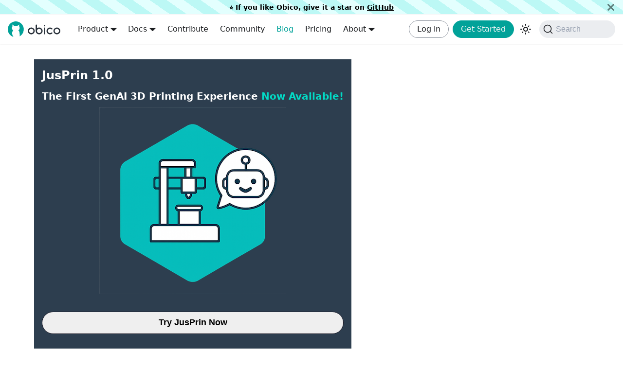

--- FILE ---
content_type: text/html
request_url: https://www.obico.io/blog/tags/giveaway/
body_size: 5677
content:
<!doctype html>
<html lang="en" dir="ltr" class="blog-wrapper blog-tags-post-list-page plugin-blog plugin-id-default" data-has-hydrated="false">
<head>
<meta charset="UTF-8">
<meta name="generator" content="Docusaurus v3.7.0">
<title data-rh="true">One post tagged with &quot;Giveaway&quot; | Obico</title><meta data-rh="true" name="viewport" content="width=device-width,initial-scale=1"><meta data-rh="true" name="twitter:card" content="summary_large_image"><meta data-rh="true" property="og:url" content="https://www.obico.io/blog/tags/giveaway/"><meta data-rh="true" property="og:locale" content="en"><meta data-rh="true" property="og:locale:alternate" content="de_DE"><meta data-rh="true" property="og:locale:alternate" content="es_ES"><meta data-rh="true" property="og:locale:alternate" content="fr_FR"><meta data-rh="true" property="og:locale:alternate" content="it_IT"><meta data-rh="true" property="og:locale:alternate" content="nl_NL"><meta data-rh="true" property="og:locale:alternate" content="pl_PL"><meta data-rh="true" property="og:locale:alternate" content="pt_BR"><meta data-rh="true" property="og:locale:alternate" content="ru_RU"><meta data-rh="true" name="docusaurus_locale" content="en"><meta data-rh="true" name="docsearch:language" content="en"><meta data-rh="true" property="og:title" content="One post tagged with &quot;Giveaway&quot; | Obico"><meta data-rh="true" name="docusaurus_tag" content="blog_tags_posts"><meta data-rh="true" name="docsearch:docusaurus_tag" content="blog_tags_posts"><meta data-rh="true" property="og:type" content="article"><link data-rh="true" rel="icon" href="/img/favicon.png"><link data-rh="true" rel="canonical" href="https://www.obico.io/blog/tags/giveaway/"><link data-rh="true" rel="alternate" href="https://www.obico.io/blog/tags/giveaway/" hreflang="en"><link data-rh="true" rel="alternate" href="https://www.obico.io/de-DE/blog/tags/giveaway/" hreflang="de-DE"><link data-rh="true" rel="alternate" href="https://www.obico.io/es-ES/blog/tags/giveaway/" hreflang="es-ES"><link data-rh="true" rel="alternate" href="https://www.obico.io/fr-FR/blog/tags/giveaway/" hreflang="fr-FR"><link data-rh="true" rel="alternate" href="https://www.obico.io/it-IT/blog/tags/giveaway/" hreflang="it-IT"><link data-rh="true" rel="alternate" href="https://www.obico.io/nl-NL/blog/tags/giveaway/" hreflang="nl-NL"><link data-rh="true" rel="alternate" href="https://www.obico.io/pl-PL/blog/tags/giveaway/" hreflang="pl-PL"><link data-rh="true" rel="alternate" href="https://www.obico.io/pt-BR/blog/tags/giveaway/" hreflang="pt-BR"><link data-rh="true" rel="alternate" href="https://www.obico.io/ru-RU/blog/tags/giveaway/" hreflang="ru-RU"><link data-rh="true" rel="alternate" href="https://www.obico.io/blog/tags/giveaway/" hreflang="x-default"><link data-rh="true" rel="preconnect" href="https://QZIJCE3LMI-dsn.algolia.net" crossorigin="anonymous"><link rel="alternate" type="application/rss+xml" href="/blog/rss.xml" title="Obico RSS Feed">
<link rel="alternate" type="application/atom+xml" href="/blog/atom.xml" title="Obico Atom Feed">



<link rel="search" type="application/opensearchdescription+xml" title="Obico" href="/opensearch.xml">



<script src="https://buttons.github.io/buttons.js"></script>
<script src="https://code.jquery.com/jquery-3.6.0.min.js"></script>
<script src="https://www.googletagmanager.com/gtag/js?id=UA-133768246-1"></script>
<script src="https://www.obico.io/js/analytics.js"></script><link rel="stylesheet" href="/assets/css/styles.66fd513a.css">
<script src="/assets/js/runtime~main.e182860d.js" defer="defer"></script>
<script src="/assets/js/main.9e77bcdf.js" defer="defer"></script>
</head>
<body class="navigation-with-keyboard">
<script>!function(){function t(t){document.documentElement.setAttribute("data-theme",t)}var e=function(){try{return new URLSearchParams(window.location.search).get("docusaurus-theme")}catch(t){}}()||function(){try{return window.localStorage.getItem("theme")}catch(t){}}();null!==e?t(e):window.matchMedia("(prefers-color-scheme: dark)").matches?t("dark"):window.matchMedia("(prefers-color-scheme: light)").matches?t("light"):t("dark")}(),function(){try{const n=new URLSearchParams(window.location.search).entries();for(var[t,e]of n)if(t.startsWith("docusaurus-data-")){var a=t.replace("docusaurus-data-","data-");document.documentElement.setAttribute(a,e)}}catch(t){}}(),document.documentElement.setAttribute("data-announcement-bar-initially-dismissed",function(){try{return"true"===localStorage.getItem("docusaurus.announcement.dismiss")}catch(t){}return!1}())</script><div id="__docusaurus"><div role="region" aria-label="Skip to main content"><a class="skipToContent_fXgn" href="#__docusaurus_skipToContent_fallback">Skip to main content</a></div><div class="announcementBar_mb4j" role="banner"><div class="announcementBarPlaceholder_vyr4"></div><div class="content_knG7 announcementBarContent_xLdY">⭐️ If you like Obico, give it a star on <a target="_blank" rel="noopener noreferrer" href="https://github.com/TheSpaghettiDetective/obico-server">GitHub</a></div><button type="button" aria-label="Close" class="clean-btn close closeButton_CVFx announcementBarClose_gvF7"><svg viewBox="0 0 15 15" width="14" height="14"><g stroke="currentColor" stroke-width="3.1"><path d="M.75.75l13.5 13.5M14.25.75L.75 14.25"></path></g></svg></button></div><nav aria-label="Main" class="navbar navbar--fixed-top navbarHideable_m1mJ"><div class="navbar__inner"><div class="navbar__items"><button aria-label="Toggle navigation bar" aria-expanded="false" class="navbar__toggle clean-btn" type="button"><svg width="30" height="30" viewBox="0 0 30 30" aria-hidden="true"><path stroke="currentColor" stroke-linecap="round" stroke-miterlimit="10" stroke-width="2" d="M4 7h22M4 15h22M4 23h22"></path></svg></button><a href="https://www.obico.io" target="_self" rel="noopener noreferrer" class="navbar__brand"><div class="navbar__logo"><img src="/img/logo.svg" alt="Obico logo" class="themedComponent_mlkZ themedComponent--light_NVdE"><img src="/img/logo_dark.svg" alt="Obico logo" class="themedComponent_mlkZ themedComponent--dark_xIcU"></div><b class="navbar__title text--truncate"></b></a><div class="navbar__item dropdown dropdown--hoverable"><a href="#" aria-haspopup="true" aria-expanded="false" role="button" class="navbar__link">Product</a><ul class="dropdown__menu"><li><a class="dropdown__link" href="/docs/user-guides/octoprint-plugin-setup/">Obico for Octoprint</a></li><li><a class="dropdown__link" href="/docs/user-guides/klipper-setup/">Obico for Klipper</a></li><li><a href="https://play.google.com/store/apps/details?id=com.thespaghettidetective.android&amp;hl=en_US&amp;gl=US" target="_self" rel="noopener noreferrer" class="dropdown__link">Obico Android Mobile App</a></li><li><a href="https://apps.apple.com/sg/app/the-spaghetti-detective/id1540646623" target="_self" rel="noopener noreferrer" class="dropdown__link">Obico iOS Mobile App</a></li><li><a href="https://github.com/TheSpaghettiDetective/obico-server" target="_self" rel="noopener noreferrer" class="dropdown__link">Obico Server</a></li><li><a href="https://obico.io/obico-cloud-vs-self-hosted.html" target="_self" rel="noopener noreferrer" class="dropdown__link">Obico Cloud vs Self-Hosted</a></li></ul></div><div class="navbar__item dropdown dropdown--hoverable"><a href="#" aria-haspopup="true" aria-expanded="false" role="button" class="navbar__link">Docs</a><ul class="dropdown__menu"><li><a class="dropdown__link" href="/docs/user-guides/octoprint-plugin-setup/">Set up Obico for OctoPrint</a></li><li><a class="dropdown__link" href="/docs/user-guides/klipper-setup/">Set up Obico for Klipper</a></li><li><a class="dropdown__link" href="/docs/server-guides/">Self-hosting</a></li><li><a class="dropdown__link" href="/docs/api/">Client APIs</a></li><li><a class="dropdown__link" href="/docs/tutorials/">Developer Tutorials</a></li></ul></div><a class="navbar__item navbar__link" href="/docs/developer-guides/contribute/">Contribute</a><a href="https://obico.io/discord" target="_self" rel="noopener noreferrer" class="navbar__item navbar__link">Community</a><a aria-current="page" class="navbar__item navbar__link navbar__link--active" href="/blog/">Blog</a><a href="https://app.obico.io/ent_pub/pricing/" target="_self" rel="noopener noreferrer" class="navbar__item navbar__link">Pricing</a><div class="navbar__item dropdown dropdown--hoverable"><a href="#" aria-haspopup="true" aria-expanded="false" role="button" class="navbar__link">About</a><ul class="dropdown__menu"><li><a href="https://www.obico.io/team.html" target="_self" rel="noopener noreferrer" class="dropdown__link">Obico Team</a></li></ul></div></div><div class="navbar__items navbar__items--right"><a href="https://app.obico.io/accounts/login/" target="_self" rel="noopener noreferrer" class="navbar__item navbar__link obico-button obico-button-secondary obico-navbar-button">Log in</a><a href="https://app.obico.io/accounts/signup/" target="_self" rel="noopener noreferrer" class="navbar__item navbar__link obico-button obico-button-primary obico-navbar-button">Get Started</a><div class="toggle_vylO colorModeToggle_DEke"><button class="clean-btn toggleButton_gllP toggleButtonDisabled_aARS" type="button" disabled="" title="Switch between dark and light mode (currently dark mode)" aria-label="Switch between dark and light mode (currently dark mode)" aria-live="polite" aria-pressed="true"><svg viewBox="0 0 24 24" width="24" height="24" class="lightToggleIcon_pyhR"><path fill="currentColor" d="M12,9c1.65,0,3,1.35,3,3s-1.35,3-3,3s-3-1.35-3-3S10.35,9,12,9 M12,7c-2.76,0-5,2.24-5,5s2.24,5,5,5s5-2.24,5-5 S14.76,7,12,7L12,7z M2,13l2,0c0.55,0,1-0.45,1-1s-0.45-1-1-1l-2,0c-0.55,0-1,0.45-1,1S1.45,13,2,13z M20,13l2,0c0.55,0,1-0.45,1-1 s-0.45-1-1-1l-2,0c-0.55,0-1,0.45-1,1S19.45,13,20,13z M11,2v2c0,0.55,0.45,1,1,1s1-0.45,1-1V2c0-0.55-0.45-1-1-1S11,1.45,11,2z M11,20v2c0,0.55,0.45,1,1,1s1-0.45,1-1v-2c0-0.55-0.45-1-1-1C11.45,19,11,19.45,11,20z M5.99,4.58c-0.39-0.39-1.03-0.39-1.41,0 c-0.39,0.39-0.39,1.03,0,1.41l1.06,1.06c0.39,0.39,1.03,0.39,1.41,0s0.39-1.03,0-1.41L5.99,4.58z M18.36,16.95 c-0.39-0.39-1.03-0.39-1.41,0c-0.39,0.39-0.39,1.03,0,1.41l1.06,1.06c0.39,0.39,1.03,0.39,1.41,0c0.39-0.39,0.39-1.03,0-1.41 L18.36,16.95z M19.42,5.99c0.39-0.39,0.39-1.03,0-1.41c-0.39-0.39-1.03-0.39-1.41,0l-1.06,1.06c-0.39,0.39-0.39,1.03,0,1.41 s1.03,0.39,1.41,0L19.42,5.99z M7.05,18.36c0.39-0.39,0.39-1.03,0-1.41c-0.39-0.39-1.03-0.39-1.41,0l-1.06,1.06 c-0.39,0.39-0.39,1.03,0,1.41s1.03,0.39,1.41,0L7.05,18.36z"></path></svg><svg viewBox="0 0 24 24" width="24" height="24" class="darkToggleIcon_wfgR"><path fill="currentColor" d="M9.37,5.51C9.19,6.15,9.1,6.82,9.1,7.5c0,4.08,3.32,7.4,7.4,7.4c0.68,0,1.35-0.09,1.99-0.27C17.45,17.19,14.93,19,12,19 c-3.86,0-7-3.14-7-7C5,9.07,6.81,6.55,9.37,5.51z M12,3c-4.97,0-9,4.03-9,9s4.03,9,9,9s9-4.03,9-9c0-0.46-0.04-0.92-0.1-1.36 c-0.98,1.37-2.58,2.26-4.4,2.26c-2.98,0-5.4-2.42-5.4-5.4c0-1.81,0.89-3.42,2.26-4.4C12.92,3.04,12.46,3,12,3L12,3z"></path></svg></button></div><div class="navbarSearchContainer_Bca1"><button type="button" class="DocSearch DocSearch-Button" aria-label="Search (Command+K)"><span class="DocSearch-Button-Container"><svg width="20" height="20" class="DocSearch-Search-Icon" viewBox="0 0 20 20" aria-hidden="true"><path d="M14.386 14.386l4.0877 4.0877-4.0877-4.0877c-2.9418 2.9419-7.7115 2.9419-10.6533 0-2.9419-2.9418-2.9419-7.7115 0-10.6533 2.9418-2.9419 7.7115-2.9419 10.6533 0 2.9419 2.9418 2.9419 7.7115 0 10.6533z" stroke="currentColor" fill="none" fill-rule="evenodd" stroke-linecap="round" stroke-linejoin="round"></path></svg><span class="DocSearch-Button-Placeholder">Search</span></span><span class="DocSearch-Button-Keys"></span></button></div></div></div><div role="presentation" class="navbar-sidebar__backdrop"></div></nav><div id="__docusaurus_skipToContent_fallback" class="main-wrapper mainWrapper_z2l0"><div class="container margin-vert--lg"><div class="row"><div class="nozzleNinzaBlock_bUQo"><h2>JusPrin 1.0</h2><h3>The First GenAI 3D Printing Experience <span class="obicoAccent_Ag7A">Now Available!</span></h3><div class="nozzleNizaBadgeImage_RiZ4"><img src="/img/JUSPRIN_BANNER.png" alt="JusPrin Logo"></div><div><a href="https://github.com/TheSpaghettiDetective/JusPrin/releases/latest"><button class="learnMoreButton_ksyB">Try JusPrin Now</button></a></div></div><nav class="sidebar_o0vc" aria-label="Blog recent posts navigation"><div class="sidebarItemTitle_SxnF margin-bottom--md">Recent posts</div><ul class="sidebarItemList_V7da"><li class="sidebarItem_WiIx"><a class="sidebarItemLink_YMi1" href="/blog/orcaslicer-comprehensive-profile-management-guide/">OrcaSlicer Profile Management: The Ultimate Guide</a></li><li class="sidebarItem_WiIx"><a class="sidebarItemLink_YMi1" href="/blog/orcaslicer-objective-flow-rate-calibration/">Quick Guide: Calibrating Flow Rate in OrcaSlicer with Objective Methods</a></li><li class="sidebarItem_WiIx"><a class="sidebarItemLink_YMi1" href="/blog/orcaslicer-comprehensive-calibration-guide/">Mastering Your Prints: The Comprehensive OrcaSlicer Calibration Guide</a></li><li class="sidebarItem_WiIx"><a class="sidebarItemLink_YMi1" href="/blog/introducing-jusprin-first-genai-3d-printing/">🎉 Introducing JusPrin 1.0 — The First GenAI 3D Printing Experience</a></li><li class="sidebarItem_WiIx"><a class="sidebarItemLink_YMi1" href="/blog/prusaslicer-vs-cura/">Prusa Slicer VS Cura</a></li></ul></nav><main class="col col--7"><header class="margin-bottom--xl"><h1>One post tagged with &quot;Giveaway&quot;</h1><a href="/blog/tags/">View All Tags</a></header><article class="margin-bottom--xl"><header><h2 class="blogPostTitle_uMeh"><a></a></h2><div class="blogPostData_Vfxe margin-vert--md"><time></time></div><div class="avatar margin-vert--md"><div class="avatar__intro"></div></div></header><div class="markdown"><p><img decoding="async" loading="lazy" src="/assets/images/mike_wise-cf68c836297191a7a1cac1371c3448fe.jpg" width="1080" height="1080" class="img_ev3q"></p>
<p>For the past several weeks, since we <a href="https://www.thespaghettidetective.com/blog/2021/02/27/bringing-the-detective-to-life/" target="_blank" rel="noopener noreferrer">announced the giveaway</a>, The Spaghetti Detective&#x27;s community has responded to the challenge with enthusiasm and creativity. More people than we ever expected printed <a href="https://www.patreon.com/posts/spaghetti-48229606" target="_blank" rel="noopener noreferrer">Wekster&#x27;s awesome model</a> and tagged us and Wekster, and because we have such an involved, enthusiastic community, we have given out thousands of free Detective Hours. We love all of the prints, but after the jump are a few of my personal favorites, along with the winner announcement and winner selection process.</p></div></article><nav class="pagination-nav" aria-label="Blog list page navigation"></nav></main></div></div></div><footer class="footer"><div class="container container-fluid"><div class="row footer__links"><div class="col footer__col"><div class="footer__title">Product</div><ul class="footer__items clean-list"><li class="footer__item"><a class="footer__link-item" href="/docs/user-guides/octoprint-plugin-setup/">Obico for OctoPrint</a></li><li class="footer__item"><a class="footer__link-item" href="/docs/user-guides/klipper-setup/">Obico for Klipper</a></li><li class="footer__item"><a href="https://obico.io/obico-cloud-vs-self-hosted.html" target="_self" rel="noopener noreferrer" class="footer__link-item">Obico Cloud vs Self-Hosted</a></li><li class="footer__item"><a href="https://app.obico.io/ent_pub/pricing/" target="_self" rel="noopener noreferrer" class="footer__link-item">Obico Cloud Pricing</a></li></ul></div><div class="col footer__col"><div class="footer__title">Features</div><ul class="footer__items clean-list"><li class="footer__item"><a href="https://www.obico.io/" target="_self" rel="noopener noreferrer" class="footer__link-item">Monitor and Control</a></li><li class="footer__item"><a href="https://obico.io/failure-detection.html" target="_self" rel="noopener noreferrer" class="footer__link-item">AI Failure Detection</a></li></ul></div><div class="col footer__col"><div class="footer__title">Docs</div><ul class="footer__items clean-list"><li class="footer__item"><a class="footer__link-item" href="/help/">Obico Cloud Help</a></li><li class="footer__item"><a class="footer__link-item" href="/docs/server-guides/install/">Self-Hosting</a></li><li class="footer__item"><b style="display: block; margin-top: .5rem;">Developer</b></li><li class="footer__item"><a class="footer__link-item" href="/docs/developer-guides/plugins/">Obico Server Plugin</a></li><li class="footer__item"><a class="footer__link-item" href="/docs/api/">Client APIs</a></li><li class="footer__item"><a class="footer__link-item" href="/docs/tutorials/">Developer Tutorials</a></li><li class="footer__item"><a class="footer__link-item" href="/docs/user-guides/install-octoprint-orange-pi-zero-2-kit/">Orange Pi Zero 2 OctoPrint Kit</a></li></ul></div><div class="col footer__col"><div class="footer__title">Company</div><ul class="footer__items clean-list"><li class="footer__item"><a class="footer__link-item" href="/blog/">Blog</a></li><li class="footer__item"><a href="https://obico.io/team.html" target="_self" rel="noopener noreferrer" class="footer__link-item">Team</a></li><li class="footer__item"><a href="mailto:support@obico.io" target="_blank" rel="noopener noreferrer" class="footer__link-item">Contact Us</a></li><li class="footer__item"><a href="https://obico.io/privacy.html" target="_self" rel="noopener noreferrer" class="footer__link-item">Privacy Policy</a></li><li class="footer__item"><a href="https://obico.io/terms.html" target="_self" rel="noopener noreferrer" class="footer__link-item">Terms of Use</a></li><li class="footer__item"><a href="https://obico.io/disclaimer.html" target="_self" rel="noopener noreferrer" class="footer__link-item">Disclaimer</a></li></ul></div><div class="col footer__col"><div class="footer__title">Stay Updated</div><ul class="footer__items clean-list"><li class="footer__item">
                <div class="social-link-wrapper">
                  <iframe src="https://platform.twitter.com/widgets/follow_button.06c6ee58c3810956b7509218508c7b56.en.html#dnt=false&amp;id=twitter-widget-0&amp;lang=en&amp;screen_name=thespaghettispy&amp;show_count=false&amp;show_screen_name=true&amp;size=m" title="Twitter Follow Button" scrolling="no" frameborder="0" allowtransparency="true" allowfullscreen="true" data-screen-name="thespaghettispy" class="social-button-iframe twitter"></iframe>
                </div>
              </li><li class="footer__item">
                <div class="social-link-wrapper">
                  <iframe src="https://www.facebook.com/v2.7/plugins/like.php?app_id=176252365784303&amp;channel=https%3A%2F%2Fstaticxx.facebook.com%2Fx%2Fconnect%2Fxd_arbiter%2F%3Fversion%3D46%23cb%3Df2364772d933e6%26domain%3Dwww.thespaghettidetective.com%26origin%3Dhttps%253A%252F%252Fwww.thespaghettidetective.com%252Ff36caae895dd3f%26relation%3Dparent.parent&amp;color_scheme=dark&amp;container_width=247&amp;href=https%3A%2F%2Fwww.thespaghettidetective.com%2F&amp;layout=button&amp;locale=en_US&amp;sdk=joey&amp;share=true&amp;show_faces=false&amp;width=225" title="fb:like Facebook Social Plugin" name="f11c34588db2de4" data-testid="fb:like Facebook Social Plugin" frameborder="0" allowtransparency="true" allowfullscreen="true" scrolling="no" allow="encrypted-media" class="social-button-iframe facebook"></iframe>
                </div>
              </li><li class="footer__item">
                <div class="social-link-wrapper">
                  <iframe src="https://www.youtube.com/subscribe_embed?usegapi=1&amp;channelid=UCbAJcR6t5lrdZ1JXjPPRjGA&amp;layout=default&amp;theme=dark&amp;count=hidden&amp;origin=https%3A%2F%2Fwww.thespaghettidetective.com&amp;gsrc=3p&amp;ic=1&amp;jsh=m%3B%2F_%2Fscs%2Fapps-static%2F_%2Fjs%2Fk%3Doz.gapi.en_GB.QgrvvY-3vaw.O%2Fam%3DAQ%2Fd%3D1%2Frs%3DAGLTcCPVcBVMBqiUiuyGKXb0Nv-aIZTldw%2Fm%3D__features__#_methods=onPlusOne%2C_ready%2C_close%2C_open%2C_resizeMe%2C_renderstart%2Concircled%2Cdrefresh%2Cerefresh%2Conload&amp;id=I0_1626789716512&amp;_gfid=I0_1626789716512&amp;parent=https%3A%2F%2Fwww.thespaghettidetective.com&amp;pfname=&amp;rpctoken=26693666" ng-non-bindable="" frameborder="0" hspace="0" marginheight="0" marginwidth="0" scrolling="no" tabindex="0" vspace="0" id="I0_1626789716512" name="I0_1626789716512" data-gapiattached="true" class="social-button-iframe youtube"></iframe>
                </div>
              </li><li class="footer__item">
                <div class="social-link-wrapper">
                  <iframe src="https://ghbtns.com/github-btn.html?user=TheSpaghettiDetective&amp;repo=TheSpaghettiDetective&amp;type=star&amp;count=true" title="GitHub" frameborder="0" scrolling="0" class="social-button-iframe github"></iframe>
                </div>
              </li></ul></div></div><div class="footer__bottom text--center"><div class="footer__copyright"><div class="copyright">Copyright © Obico 2025. All Rights Reserved.</div></div></div></div></footer></div>
</body>
</html>

--- FILE ---
content_type: image/svg+xml
request_url: https://www.obico.io/img/logo_dark.svg
body_size: 3897
content:
<svg width="337" height="100" viewBox="0 0 337 100" fill="none" xmlns="http://www.w3.org/2000/svg">
<g clip-path="url(#clip0_14131_803)">
<path fill-rule="evenodd" clip-rule="evenodd" d="M51.1329 0C62.4815 0.00473562 73.507 3.77287 82.4767 10.7123C91.4465 17.6517 97.8523 27.3692 100.687 38.3377C103.523 49.3062 102.627 60.904 98.1399 71.3089C93.6534 81.7138 85.8306 90.3359 75.9009 95.8204C76.6122 81.3581 76.4401 64.136 68.1 58.3076C68.0521 58.0856 68.029 57.859 68.0311 57.632C70.4629 56.0329 72.4598 53.8572 73.8431 51.2995C75.2265 48.7417 75.9532 45.8816 75.9583 42.9749V41.7611C75.9536 37.1524 74.1322 32.7306 70.8877 29.4515C73.2246 26.5698 74.5648 23.0108 74.7078 19.3061C73.2442 20.7373 71.6758 22.0578 70.0158 23.2566C67.7947 24.8607 65.3967 26.2055 62.8688 27.2644C51.0182 32.1424 37.8484 29.5546 27.4089 19.3061C27.5551 23.117 28.9677 26.7709 31.4241 29.692C28.3203 32.947 26.5873 37.2674 26.5829 41.7611V42.9749C26.5892 45.9206 27.3361 48.8176 28.7551 51.4004C30.1742 53.9832 32.22 56.1691 34.7051 57.7579C34.7051 58.048 34.6821 58.3457 34.6362 58.6511L34.5559 58.7541C25.2292 65.8422 25.7455 86.4766 36.2308 99.9771C24.5047 96.3988 14.4545 88.7387 7.90789 78.3898C1.36129 68.0408 -1.24692 55.6904 0.557545 43.5843C2.36201 31.4783 8.45932 20.4206 17.7407 12.4223C27.022 4.42386 38.871 0.0159161 51.1329 0V0Z" fill="#03DAC5"/>
<path d="M314.116 47.5209C312.243 47.5191 310.391 47.9092 308.679 48.666C305.379 50.0765 302.758 52.7129 301.371 56.0174C300.655 57.7096 300.286 59.528 300.286 61.365C300.286 63.202 300.655 65.0203 301.371 66.7125C302.057 68.3531 303.055 69.8461 304.308 71.1096C305.564 72.362 307.047 73.3645 308.679 74.0639C310.39 74.7947 312.232 75.1715 314.093 75.1715C315.955 75.1715 317.797 74.7947 319.508 74.0639C321.158 73.3342 322.65 72.292 323.902 70.9951C325.159 69.7475 326.171 68.2754 326.885 66.6552C327.604 64.9698 327.974 63.1568 327.974 61.3249C327.974 59.493 327.604 57.6799 326.885 55.9945C325.471 52.6905 322.844 50.0518 319.543 48.6202C317.845 47.8667 316.008 47.4767 314.151 47.4751L314.116 47.5209ZM336.165 61.2619C336.219 64.1604 335.675 67.039 334.566 69.7182C333.456 72.3975 331.806 74.82 329.718 76.835C326.633 79.9156 322.702 82.0137 318.422 82.8638C314.141 83.7139 309.705 83.2778 305.673 81.6107C301.642 79.9436 298.196 77.1205 295.772 73.4983C293.348 69.8762 292.055 65.6178 292.056 61.2619C292.077 56.9157 293.387 52.6731 295.819 49.0685C298.252 45.4638 301.699 42.6584 305.726 41.0055C309.753 39.3526 314.18 38.9261 318.45 39.7799C322.719 40.6337 326.64 42.7295 329.718 45.8033C331.782 47.8325 333.416 50.2545 334.525 52.9257C335.617 55.6053 336.174 58.4721 336.165 61.365V61.2619ZM281.524 70.8119C282.07 70.797 282.612 70.8948 283.118 71.099C283.623 71.3033 284.081 71.6097 284.462 71.9989C284.844 72.3881 285.14 72.8518 285.333 73.3609C285.527 73.8699 285.613 74.4134 285.585 74.9571C285.587 75.5226 285.473 76.0825 285.25 76.6024C285.028 77.1223 284.7 77.5911 284.289 77.9801C280.081 81.6169 274.649 83.5268 269.087 83.3249C263.524 83.1231 258.245 80.8245 254.313 76.8923C252.23 74.8736 250.583 72.4503 249.474 69.7719C248.365 67.0935 247.818 64.2168 247.866 61.3192C247.863 58.4281 248.431 55.5649 249.538 52.8933C250.645 50.2218 252.269 47.7944 254.317 45.7501C256.365 43.7058 258.797 42.0848 261.473 40.9798C264.15 39.8749 267.018 39.3077 269.915 39.3107C275.219 39.2125 280.363 41.1232 284.312 44.6582C284.764 45.0358 285.125 45.5094 285.369 46.0444C285.613 46.5794 285.734 47.1622 285.723 47.7499C285.737 48.2936 285.643 48.8347 285.446 49.3418C285.249 49.849 284.953 50.312 284.576 50.7043C284.189 51.0867 283.728 51.3857 283.221 51.5827C282.714 51.7796 282.171 51.8704 281.628 51.8493C280.654 51.8588 279.708 51.5265 278.955 50.9104C277.702 49.8303 276.28 48.9637 274.744 48.3454C273.211 47.7584 271.58 47.4632 269.938 47.4751C268.081 47.482 266.245 47.8718 264.546 48.6202C262.903 49.3021 261.404 50.289 260.129 51.5287C258.834 52.8067 257.805 54.3286 257.103 56.0063C256.401 57.6839 256.04 59.4839 256.04 61.302C256.04 63.1201 256.401 64.9201 257.103 66.5977C257.805 68.2753 258.834 69.7973 260.129 71.0753C261.401 72.3273 262.9 73.326 264.546 74.0181C267.793 75.3806 271.436 75.4665 274.744 74.2586C276.273 73.6656 277.683 72.8047 278.909 71.7165C279.664 71.1523 280.581 70.8471 281.524 70.8462V70.8119ZM231.266 79.1481V43.433C231.251 42.8926 231.345 42.3548 231.542 41.8513C231.739 41.3477 232.035 40.8888 232.413 40.5016C233.184 39.7401 234.225 39.3129 235.31 39.3129C236.394 39.3129 237.435 39.7401 238.206 40.5016C238.986 41.2803 239.431 42.332 239.445 43.433V79.2053C239.433 80.3068 238.988 81.3595 238.206 82.1368C237.827 82.5179 237.375 82.8204 236.878 83.0269C236.381 83.2333 235.848 83.3396 235.31 83.3396C234.771 83.3396 234.238 83.2333 233.741 83.0269C233.244 82.8204 232.792 82.5179 232.413 82.1368C232.034 81.7499 231.738 81.291 231.541 80.7874C231.344 80.2838 231.25 79.7458 231.266 79.2053V79.1481ZM240.202 27.024C240.202 27.9797 239.918 28.914 239.386 29.7086C238.855 30.5033 238.098 31.1226 237.214 31.4884C236.329 31.8541 235.356 31.9498 234.417 31.7634C233.478 31.5769 232.615 31.1167 231.938 30.4409C231.261 29.7651 230.8 28.904 230.613 27.9667C230.426 27.0293 230.522 26.0577 230.889 25.1747C231.255 24.2918 231.875 23.5371 232.672 23.0061C233.468 22.4751 234.404 22.1917 235.361 22.1917C236.645 22.1917 237.877 22.7008 238.784 23.607C239.692 24.5133 240.202 25.7424 240.202 27.024ZM186.927 44.1773C190.783 40.962 195.668 39.2351 200.693 39.3107C205.051 39.3354 209.306 40.6292 212.938 43.0335C216.569 45.4378 219.418 48.848 221.136 52.8456C222.228 55.5364 222.778 58.4159 222.754 61.3192C222.807 64.2187 222.262 67.0981 221.15 69.7776C220.039 72.4572 218.386 74.8791 216.295 76.8923C214.246 78.9378 211.814 80.5605 209.137 81.6675C206.46 82.7746 203.591 83.3444 200.693 83.3444C197.795 83.3444 194.926 82.7746 192.249 81.6675C189.572 80.5605 187.14 78.9378 185.091 76.8923C183.008 74.8757 181.362 72.4545 180.253 69.778C179.144 67.1015 178.596 64.2265 178.644 61.3306V24.5277C178.625 23.9852 178.717 23.4445 178.916 22.9393C179.115 22.434 179.416 21.975 179.8 21.5906C180.184 21.2062 180.643 20.9047 181.149 20.7047C181.654 20.5048 182.196 20.4107 182.739 20.4283C183.28 20.4166 183.818 20.5118 184.322 20.7083C184.826 20.9048 185.286 21.1988 185.676 21.5734C186.059 21.9596 186.358 22.42 186.555 22.9262C186.752 23.4323 186.844 23.9735 186.823 24.5162V44.1773H186.927ZM200.762 75.0945C202.62 75.096 204.457 74.7058 206.154 73.9494C207.772 73.2446 209.243 72.2424 210.49 70.9951C211.735 69.7313 212.735 68.2482 213.438 66.6209C214.15 64.9335 214.516 63.1213 214.516 61.2905C214.516 59.4598 214.15 57.6475 213.438 55.9602C212.025 52.6561 209.398 50.0175 206.096 48.5858C204.381 47.8605 202.538 47.4868 200.676 47.4868C198.813 47.4868 196.97 47.8605 195.255 48.5858C191.956 49.9937 189.338 52.6314 187.959 55.9373C187.243 57.6295 186.874 59.4478 186.874 61.2848C186.874 63.1218 187.243 64.9402 187.959 66.6323C189.328 69.9451 191.949 72.5862 195.255 73.9838C196.97 74.7448 198.827 75.135 200.704 75.1288L200.762 75.0945ZM150.297 47.5209C148.42 47.5202 146.564 47.9102 144.847 48.666C143.217 49.3724 141.734 50.3785 140.477 51.6318C139.251 52.884 138.274 54.3566 137.597 55.9716C136.881 57.6638 136.512 59.4822 136.512 61.3192C136.512 63.1562 136.881 64.9745 137.597 66.6667C138.278 68.3073 139.272 69.8006 140.522 71.0638C141.781 72.3136 143.264 73.3158 144.893 74.0181C146.606 74.7505 148.45 75.1282 150.314 75.1282C152.177 75.1282 154.021 74.7505 155.734 74.0181C159.038 72.5997 161.664 69.9616 163.065 66.6552C163.784 64.9698 164.155 63.1568 164.155 61.3249C164.155 59.493 163.784 57.6799 163.065 55.9945C161.66 52.6886 159.035 50.0483 155.734 48.6202C154.036 47.869 152.2 47.479 150.342 47.4751L150.297 47.5209ZM172.334 61.2619C172.39 64.1607 171.847 67.0399 170.737 69.7194C169.628 72.399 167.977 74.8213 165.887 76.835C162.803 79.9173 158.873 82.0169 154.593 82.8679C150.313 83.7189 145.876 83.283 141.844 81.6154C137.813 79.9479 134.368 77.1237 131.945 73.5004C129.523 69.8772 128.232 65.6179 128.236 61.2619C128.26 56.9181 129.57 52.6783 132.002 49.0761C134.434 45.4739 137.879 42.6702 141.904 41.0178C145.929 39.3653 150.353 38.938 154.621 39.7895C158.888 40.641 162.808 42.7334 165.887 45.8033C167.954 47.8295 169.589 50.2522 170.694 52.9257C171.78 55.5911 172.337 58.4417 172.334 61.3192V61.2619Z" fill="#EBEBEB"/>
</g>
<defs>
<clipPath id="clip0_14131_803">
<rect width="336.232" height="100" fill="white"/>
</clipPath>
</defs>
</svg>


--- FILE ---
content_type: text/javascript
request_url: https://www.obico.io/assets/js/814f3328.e6c3dbb5.js
body_size: 386
content:
"use strict";(globalThis.webpackChunkobico_docs=globalThis.webpackChunkobico_docs||[]).push([[67472],{55513:e=>{e.exports=JSON.parse('{"title":"Recent posts","items":[{"title":"OrcaSlicer Profile Management: The Ultimate Guide","permalink":"/blog/orcaslicer-comprehensive-profile-management-guide","unlisted":false,"date":"2025-07-01T00:00:00.000Z"},{"title":"Quick Guide: Calibrating Flow Rate in OrcaSlicer with Objective Methods","permalink":"/blog/orcaslicer-objective-flow-rate-calibration","unlisted":false,"date":"2025-07-01T00:00:00.000Z"},{"title":"Mastering Your Prints: The Comprehensive OrcaSlicer Calibration Guide","permalink":"/blog/orcaslicer-comprehensive-calibration-guide","unlisted":false,"date":"2025-06-27T00:00:00.000Z"},{"title":"\ud83c\udf89 Introducing JusPrin 1.0 \u2014 The First GenAI 3D Printing Experience","permalink":"/blog/introducing-jusprin-first-genai-3d-printing","unlisted":false,"date":"2025-05-22T00:00:00.000Z"},{"title":"Prusa Slicer VS Cura","permalink":"/blog/prusaslicer-vs-cura","unlisted":false,"date":"2025-04-08T00:00:00.000Z"}]}')}}]);

--- FILE ---
content_type: text/javascript
request_url: https://www.obico.io/assets/js/runtime~main.e182860d.js
body_size: 31112
content:
(()=>{"use strict";var e,f,a,d,b,c={},r={};function t(e){var f=r[e];if(void 0!==f)return f.exports;var a=r[e]={id:e,loaded:!1,exports:{}};return c[e].call(a.exports,a,a.exports,t),a.loaded=!0,a.exports}t.m=c,t.c=r,e=[],t.O=(f,a,d,b)=>{if(!a){var c=1/0;for(i=0;i<e.length;i++){for(var[a,d,b]=e[i],r=!0,o=0;o<a.length;o++)(!1&b||c>=b)&&Object.keys(t.O).every((e=>t.O[e](a[o])))?a.splice(o--,1):(r=!1,b<c&&(c=b));if(r){e.splice(i--,1);var n=d();void 0!==n&&(f=n)}}return f}b=b||0;for(var i=e.length;i>0&&e[i-1][2]>b;i--)e[i]=e[i-1];e[i]=[a,d,b]},t.n=e=>{var f=e&&e.__esModule?()=>e.default:()=>e;return t.d(f,{a:f}),f},a=Object.getPrototypeOf?e=>Object.getPrototypeOf(e):e=>e.__proto__,t.t=function(e,d){if(1&d&&(e=this(e)),8&d)return e;if("object"==typeof e&&e){if(4&d&&e.__esModule)return e;if(16&d&&"function"==typeof e.then)return e}var b=Object.create(null);t.r(b);var c={};f=f||[null,a({}),a([]),a(a)];for(var r=2&d&&e;("object"==typeof r||"function"==typeof r)&&!~f.indexOf(r);r=a(r))Object.getOwnPropertyNames(r).forEach((f=>c[f]=()=>e[f]));return c.default=()=>e,t.d(b,c),b},t.d=(e,f)=>{for(var a in f)t.o(f,a)&&!t.o(e,a)&&Object.defineProperty(e,a,{enumerable:!0,get:f[a]})},t.f={},t.e=e=>Promise.all(Object.keys(t.f).reduce(((f,a)=>(t.f[a](e,f),f)),[])),t.u=e=>"assets/js/"+({79:"c15b3ddd",86:"f38f9203",470:"40d93a84",501:"a0484706",649:"c21d5939",692:"b37812ae",732:"b06055cd",897:"fd7cd8d2",898:"88e81ff9",1020:"2a21f038",1048:"805afb3d",1397:"7af32258",1399:"051358f4",1407:"27171bc5",1550:"35ce6be2",1784:"57d47e6e",2111:"4e0deb3a",2256:"11b43341",2345:"a0db9178",2673:"492da3c0",3141:"283b054b",3274:"2c8bb1cd",3463:"870f713d",3649:"86a0e134",3676:"ead9b5d4",3844:"11a21d72",3902:"04b3c16b",4277:"239506a8",4356:"4f277b90",4441:"fa1dcc97",4691:"cc2fe41f",4698:"7c73ff70",4714:"6874f15f",4795:"fa780e5d",4881:"256b9363",4893:"d229e2d2",5103:"9d4c0b33",5344:"8dc96e5c",5447:"7b012729",5570:"c5435d0a",5573:"8e777b06",5592:"24e3d54d",6042:"57c0fd37",6212:"a38ec072",6261:"bfbc6d81",6618:"3f799ab6",6635:"59b7190e",6666:"bdab059d",6731:"4dd93f5a",6798:"d237b13c",6826:"bdeb4e14",6898:"53343ba8",6965:"332d5b18",7062:"b1036263",7097:"adb37214",7367:"44fd224f",7369:"d92eca3a",7397:"974f1f34",7517:"216d5a67",7610:"dafdbfb8",7654:"a18517a9",7670:"02f0f8ba",7713:"08085364",7968:"39554c99",7981:"2a48ceb7",7989:"7adcfb3d",8169:"4f76476b",8209:"01a85c17",8532:"5543df71",8645:"e11586ec",8739:"1d41034a",8768:"e78f1828",8815:"7d2549a0",8816:"d4e44d22",8825:"4fcf6b14",8865:"6f36f924",8878:"04b7e0ba",9017:"31319af2",9161:"53395621",9171:"f6eb8f43",9288:"b4c81519",9309:"1ea42768",9310:"bf7b8107",9376:"53065c3d",9442:"038280ac",9561:"408a54a3",9582:"76a996d9",9623:"86daf09f",9647:"5e95c892",9707:"4f665ffa",9861:"ad5db260",9904:"b2f3f057",9906:"7375f531",9959:"71069351",10037:"3f3cd1db",10071:"c6a35fcc",10123:"20907866",10181:"642368d7",10202:"183744fb",10275:"580b07a9",10322:"a0673a3b",10399:"d03b1be1",10660:"48521085",10816:"c29c90e4",10835:"669e2758",10877:"ee24d679",10932:"c06b6277",11164:"81c47846",11258:"8c62041a",11531:"be2a08d0",11546:"b62ec173",11655:"c4c3c6bb",11694:"2546880d",11698:"0ff48214",11778:"c40773fc",11923:"43513fa9",12020:"66d59f0c",12202:"1247df27",12244:"1f9350b3",12273:"002311d5",12276:"61708a2f",12549:"c240f8be",12606:"f13c6859",12719:"ef6f5873",12787:"c4e76366",12823:"63bc91f4",12839:"8b80182c",12886:"4fad9a8f",12946:"decf7763",13038:"dcadad20",13094:"5dc9ee6b",13215:"2063472f",13228:"81548c3c",13280:"9d6145d6",13281:"80c1f6df",13334:"f29a9440",13478:"fc075134",13492:"5429c5ad",13656:"62f38716",13828:"a72bcf22",13946:"0ba58733",14006:"b190882c",14119:"9be58533",14147:"e999a48c",14167:"a2f01f60",14303:"b217bdfd",14477:"0a28d272",14643:"faee5cf3",14735:"8f026da1",14736:"8b597a32",15e3:"9eb1bb0f",15001:"e8b39aa1",15005:"0497fbb4",15021:"1d6a6031",15061:"71b0b477",15105:"010c9faf",15134:"a6316860",15249:"79153f87",15323:"27a7a94c",15365:"2f1a1c80",15495:"fe228072",15513:"e2acf9d0",15585:"288ec76e",15732:"2e73a948",15852:"9564bf47",16049:"4bce4448",16059:"91ee1d14",16163:"559ae2f7",16377:"6ab072bf",16453:"73ae0e3b",16570:"a66fec40",16641:"1a4164cb",16852:"315008fb",17005:"858a89dc",17023:"16b13c2b",17055:"2871c241",17087:"d21c10b3",17127:"19cee6fa",17300:"18c010fd",17350:"0c5f5b4f",17544:"22af7810",17622:"22491362",17672:"7b84c6a4",17775:"7188b6f2",17822:"15a5601d",18057:"22822143",18100:"caabb4b2",18153:"499639db",18164:"ff60d650",18314:"e874cb88",18381:"f683c710",18401:"17896441",18404:"f5d73b71",18444:"f0750b43",18464:"fbebd09e",18499:"c72cbc3c",18665:"43faddee",18732:"ea70c07d",18807:"edc1ea56",18848:"8decf2c6",18854:"baaadf99",18937:"29cbebe8",18956:"c8f4c809",19023:"07c4ce11",19067:"e0fb19eb",19122:"a5462a91",19273:"3f43bb73",19353:"7a57f237",19381:"445aea06",19567:"9c182ea3",19607:"b59b9643",19608:"98b96f29",19755:"ff038317",19895:"c3eb98ca",19944:"7fa1ce1e",20043:"0325990f",20069:"c23d16d5",20175:"d167b954",20207:"2c46af24",20318:"4973e742",20384:"c342851e",20477:"9ff52f2f",20483:"1fb4dda0",20487:"2a588b19",20498:"3f62788c",20555:"ecaf5ae0",20685:"bd1d79cb",20901:"b46e70ea",20925:"c3927bf0",21261:"54b8f7b0",21378:"6b714e6b",21410:"f79f87d6",21672:"dd04b75e",21710:"384434a6",21829:"59bbb240",21951:"db01963c",22004:"4f99deee",22058:"17167e88",22121:"3b6790e8",22230:"2bd26a08",22236:"9dc1ee33",22438:"b909ca58",22477:"bc32d64b",22478:"54e2e325",22521:"7bd26311",22632:"347e58b3",22749:"781d83be",22814:"da3a4ede",22954:"54ad2ac3",22962:"47dadf1b",23019:"feaea239",23129:"fdfda6cf",23203:"1b22f847",23340:"a489e271",23419:"083469c7",23441:"a7ef9b1e",24138:"4217c4c7",24257:"7b4462d1",24260:"b8980bb2",24284:"b8d3742a",24489:"eddcaa31",24593:"008fce3e",24675:"37d64a52",24978:"81ffc984",25045:"03b87c05",25111:"20c6d3fd",25211:"c91f2b70",25391:"a7541a2c",25754:"a30f7972",26100:"f9aca199",26180:"74a7276a",26339:"948f48b7",26340:"e956c3ea",26413:"320deae4",26508:"bcf07500",26540:"386aa1cf",26561:"ebd90a87",26995:"f0be1154",27111:"e58f2907",27182:"2c4ae442",27255:"6628e122",27383:"0caf1e53",27479:"a736bbd7",27536:"1ddf9214",27669:"381aa958",27797:"d0b8c8c4",27908:"b4c415d2",28043:"12d24bd1",28110:"ddfaedfc",28118:"5e937c78",28430:"6f01c9a3",28457:"c4d9cb49",28478:"00697c79",28595:"fd0f6a07",28883:"e0bf6f2a",28974:"9c377d99",29015:"5188c14b",29152:"7e37206e",29679:"fbfacabe",30041:"512a13ba",30061:"345f4c12",30167:"33f3b4f3",30255:"0df3ef8d",30370:"e1680874",30452:"7b2119f3",30529:"08af526d",30674:"17de4b5a",30703:"015bada4",30783:"336ee01a",30907:"d64c747e",31044:"6df91bf5",31059:"567f8345",31120:"25d6e0bc",31300:"c1b39d70",31449:"f4453b68",31462:"9876548b",31571:"4938cca5",31762:"154a9225",32020:"516db070",32210:"4258cbc6",32532:"3dbb6178",32609:"926f21fb",32628:"c685b249",32685:"2a700f1a",32747:"a1b796bd",32817:"1caa8f1a",32931:"a81ce7ad",32964:"b82664d3",33152:"0e4e6dbc",33365:"bd50ca9d",33373:"4b7ffdfc",33468:"2cb78357",33574:"a2155395",33637:"b1e898b3",33677:"dfd692d7",33729:"692ade65",33943:"90759c76",34071:"6e026f2c",34094:"e3bcd0f2",34371:"a99db6a2",34477:"0afa248f",34508:"fc35a66a",34540:"d125cbfd",34895:"6049e905",34986:"3e582a5b",35036:"2e3e3a4d",35075:"f8b3b56f",35358:"4d71048e",35361:"fb171e17",35617:"5a0c2636",35671:"f391c0d6",35704:"0a63c2e7",35742:"aba21aa0",35760:"ecc294e4",35789:"48110eb7",35832:"1f78677c",35843:"bc588873",35964:"17b04427",36113:"3f53d096",36197:"0e2c7762",36207:"bc0cf6fd",36214:"fd04a743",36219:"93d3afdb",36296:"20a05bcf",36485:"32e58f56",36529:"89b30e29",36618:"1b83644a",36648:"b4651746",36763:"18e3bb65",36842:"089ed36f",37132:"94fd3ea5",37161:"c3084d44",37274:"e1ed3962",37276:"e8fc0bad",37409:"69e6b17e",37561:"14423bec",37575:"712bb859",37643:"a6aa9e1f",37674:"d8ad93a5",37752:"6cb3051e",37805:"5f63b07e",37884:"0bf142b6",37897:"f2ca6b02",37983:"71720c4d",38165:"3e4c3310",38171:"aec78509",38243:"1ea6341a",38400:"3742e552",38564:"73cccce6",38585:"432aaa7a",38747:"fc3b0868",38749:"dbfc4782",38830:"5345599e",39025:"71adae43",39035:"33e49fec",39055:"f717ceeb",39184:"72f18551",39188:"ef7e1975",39232:"f0edd635",39270:"f3241cfd",39295:"f23529d3",39358:"f0f3c7a3",39435:"9989fde2",39545:"621476e1",39552:"0535d590",39613:"1d793bb8",39986:"7f993597",40017:"ecc1eb7b",40321:"01cc1f8d",40351:"379e10ed",40366:"df113365",40396:"6fea49c1",40437:"72d34d24",40475:"50f2a3fa",40502:"a7d25df6",40517:"c2052309",40862:"1aed5656",40982:"6c89bcbb",41109:"5e02ed38",41154:"43e66074",41205:"e5dafaf0",41212:"f65e938e",41227:"372a7534",41284:"fe6b6bbf",41399:"6d1f72ca",41420:"126693df",41726:"7552b161",41762:"d6bd1486",41878:"ac39bdc2",41893:"30641be3",42025:"cf93759f",42368:"928e03a3",42427:"1fa30c99",42448:"c8affbe0",42450:"b404cd46",42455:"18d47f9c",42480:"c7fd0762",42487:"d33f248f",42527:"865210c9",42575:"58c9af64",42648:"bcad14b8",42701:"58ac282e",42710:"7e8f59cd",42746:"b4f6749a",42795:"99582b09",42943:"13a93e7c",43070:"ed3c3210",43142:"73991eba",43276:"68a66828",43382:"7aafb598",43447:"03ae90ae",43615:"839b30f1",43772:"eac32ffe",43810:"39f99d56",43827:"4f9dd290",44266:"bae11c9c",44310:"05d091ea",44545:"583254ef",44578:"e1bd8b2e",44622:"c722c77d",44678:"93e0fddd",44757:"0e57c6a7",44895:"440461a0",44921:"14893485",44941:"7c28ae2f",45167:"37590bea",45215:"e1264cf7",45245:"1b30c740",45305:"4988cac2",45345:"55cd70e7",45500:"c01951cc",45501:"105ad7e7",45503:"aaabddc6",45508:"fe22543b",45681:"a8f9d0aa",45739:"73e199f8",45795:"283777f0",45842:"c9df3f75",45928:"a0422e45",46038:"9bf0cded",46051:"e88d6229",46079:"ff733f9b",46139:"8971f788",46227:"8dcb7fd0",46241:"ce760478",46327:"0f155d7b",46358:"0ccb4470",46643:"d2410f3d",46782:"718f594a",46816:"cebc3e4b",47003:"2c4ed54a",47062:"d13d1b6f",47164:"75b9e0f5",47168:"6ceef6e7",47228:"96867702",47248:"01035ac2",47296:"28351d2d",47316:"48fcc3d8",47341:"32821d93",47350:"f738fa19",47355:"b09e577e",47388:"edbfd50a",47494:"4ed468f8",47496:"e956d92c",47538:"97aba476",47566:"f91d7448",47707:"6498383a",47826:"c47e06ea",48004:"c256fb4e",48051:"4b50f748",48131:"28384458",48159:"15fa2e95",48458:"78d51d9a",48576:"58651b19",48603:"16eba982",48638:"94b1d896",48670:"59b208cf",48709:"f7817bb7",48863:"83a9131b",48931:"e9d3d672",49080:"62fe1f70",49252:"778874ff",49280:"76e1aaa3",49773:"703db369",50056:"726839ae",50060:"51892ee0",50182:"6e22db71",50486:"068d14b6",50512:"4372cc52",50549:"0ca7c8c5",50594:"5e8c322a",50632:"87421c5a",50674:"49724db9",50677:"bea2cb21",50707:"0544afb2",50733:"06dfe43d",50752:"7f14db81",50774:"418f8183",50778:"d76e130a",50783:"1de0d408",50787:"f82186ad",50796:"952e1737",50902:"e1b5eb56",50954:"67459ad3",51e3:"b3339aae",51119:"6883ac9f",51132:"18509879",51149:"e4ef6a76",51204:"91c74ae1",51333:"b08696a4",51427:"99b133f1",51505:"8a03f161",51809:"126b6126",51850:"2a1b0f78",51870:"11f2c43c",52070:"5d647386",52113:"bb3e0f08",52321:"5ce0f216",52335:"ca10028e",52440:"f60cb2a3",52552:"51ddd9a7",52567:"bd622246",52617:"6ca04350",52711:"9e4087bc",52746:"17bfbb9f",52954:"5d256d7b",53306:"ce21f185",53328:"348bdc5d",53505:"29e1a0fb",53784:"1621ef2f",53833:"a78487c0",53903:"0a054251",53929:"388a46dd",53933:"cf3c469b",54051:"dd8fd1c6",54139:"ec11c717",54141:"e9019402",54181:"a57d0f1d",54357:"d0986674",54537:"b39f4ea8",54655:"0cca2f83",54679:"6822e683",54770:"0cf32cae",54941:"c123a174",55028:"50f0eed4",55029:"cc48cc4f",55079:"08a8ff21",55187:"64eb16e9",55193:"e6679f76",55224:"476341bf",55338:"583d6de2",55384:"d452e548",55468:"79e8c746",55550:"33daff59",55697:"17e4beee",55757:"e0754478",55814:"82e79c32",55875:"44df28b6",55878:"3c003d33",55918:"8966e0e4",56018:"63b7c619",56049:"779dde46",56110:"ba41a18a",56418:"b71e346a",56521:"732364b5",56672:"8f1c6af8",56784:"ac670f26",56886:"de1170e0",56921:"bf40e6c2",57049:"e012b9c6",57130:"be6b1a3e",57145:"04ac646f",57206:"cf5990f5",57209:"2d6ab9c1",57263:"382aa131",57328:"9b17d02d",57340:"2b879371",57590:"5273f3be",57738:"47f6b73b",57744:"56311409",57831:"87d50c92",57836:"4ffa3ea9",57906:"a5ec9721",57937:"4099a3ce",58024:"c05e1726",58025:"796ad2f5",58049:"e773d1de",58197:"da1553ab",58247:"31272df1",58255:"fc0f7ab9",58354:"f51d6421",58355:"f57d6963",58510:"609e9b3a",58571:"198fd22d",58575:"09f0b0f7",58588:"d16079b5",58629:"b54b0ff7",58747:"21c5be88",58755:"2cae830d",58815:"f567f871",58968:"39cd7ac7",58975:"7875c0a3",59049:"6f4db91f",59077:"52a4f626",59084:"5232c901",59113:"ee0948a2",59161:"e81d7029",59187:"8f755614",59235:"ad807781",59243:"451e5dbf",59362:"1803e52e",59490:"45bc512e",59520:"971ddc83",59620:"7e6ac867",59777:"6515e14e",59790:"4191c1cc",59802:"e8370bc7",59839:"f8d08fd0",60024:"8745c5d1",60147:"675c7da3",60171:"2837edd7",60242:"1c3fd6c1",60376:"57596e9e",60402:"cd65986f",60420:"c4b98153",60639:"7a41f696",60693:"1caded24",61071:"35971db5",61184:"3260514d",61235:"a7456010",61527:"55c1b93d",61562:"8c5282de",61598:"70c12b00",61637:"b61e2020",61852:"a3722f2f",61890:"d2fd2bcd",61934:"5d4804ee",61992:"8791d132",62138:"1a4e3797",62153:"e7b292d3",62288:"c8cdbce9",62443:"81c1f54b",62685:"f637b88b",62708:"3d87bacc",62723:"a5bc9f5e",62735:"d282d07a",62742:"265fcd6c",62748:"4cb66a76",62790:"b72b933a",62887:"2d0e3147",63011:"2a964cbc",63217:"01df9536",63524:"a2dc46ad",63706:"0092e52d",63712:"fadf21a2",63787:"a5ee4611",63923:"90190dd5",64024:"16216cfb",64212:"621db11d",64356:"47e54114",64501:"3915b8a9",64594:"6a769e10",64639:"53362ec1",64681:"09c90c39",64717:"51c82b09",64718:"1cdaf26f",64773:"b39eab39",64865:"38a41a68",64922:"97392476",64943:"182762d2",65031:"8b4ff11d",65076:"d0f87f60",65265:"c7c14df2",65343:"68a0faf4",65423:"2066e52f",65489:"a0619210",65546:"323300a7",65567:"17f4a9ac",65575:"64aabd6d",65831:"33e1dbfd",65845:"2e8b8942",66061:"1f391b9e",66233:"9a4f8910",66239:"e5a6b522",66276:"9c44b548",66411:"ab4c68c9",66422:"3ef88375",66438:"ab92254f",66451:"fea1970e",66456:"d06bf449",66500:"665332ac",66533:"02a010ec",66573:"57bb48a5",66574:"e62cd203",66694:"5ba8ad97",66723:"a9c36491",66804:"3297ffd8",66862:"a469f71c",67075:"566fab40",67098:"a7bd4aaa",67287:"155eba76",67341:"e710460c",67472:"814f3328",67529:"9c93be74",67963:"76922aeb",68026:"f8ff0380",68161:"83236cda",68454:"e2ffd9f3",68521:"4bab78ff",68590:"7f1059cb",68616:"515a8f5f",68758:"36a29497",68880:"58f9acc6",68961:"60854759",69037:"8d1bbdd9",69131:"b752e0b1",69194:"a7ef4875",69358:"f1f0d3b1",69385:"865f210b",69405:"72342653",69428:"e3832778",69577:"207e4c94",69592:"dc826e92",69607:"6a31b113",69691:"b450d131",69750:"73482b72",69955:"d6dc3c29",70115:"0e35cab3",70116:"7e9fbfd6",70152:"037754c0",70172:"898be6d5",70289:"08c81e63",70309:"5b5ef982",70337:"f04c868a",70392:"2c60803e",70510:"9739b0b9",70591:"63144419",70703:"dcb32db6",70965:"c70b268f",71006:"1c43e2a4",71098:"26082d7b",71138:"09dfb233",71154:"28ccb612",71233:"52205099",71291:"12fbbf41",71377:"eb9a1ee8",71566:"829ac3d7",71579:"417ea90c",71777:"e28203ee",71936:"6a44fdc3",72e3:"a9549e75",72050:"d3f12c44",72062:"74d56d69",72071:"022629e6",72111:"89500dee",72260:"af18bd50",72312:"ea387c33",72679:"c500f71f",72730:"838a5f82",72763:"e3919012",72849:"d50d0fcd",72906:"1ddb025a",73163:"67b73a66",73427:"4aa851c9",73428:"4b153f8d",73614:"a5e65760",73893:"20537517",73963:"de870f5c",73976:"0fcc3a61",74036:"16276fe8",74090:"7e13fd29",74098:"0bb170da",74132:"5d2085cf",74134:"393be207",74138:"1f9a4edc",74224:"87169e7f",74363:"69c9d735",74416:"3d28fe61",74466:"664778b1",74530:"af83db7d",74576:"b8e15769",74599:"d2ad1903",74659:"70691cd6",74678:"d940cb7b",74708:"01a654ac",74788:"5e19d0ba",74819:"42aae421",74821:"cbe5293a",75301:"29cf7c3e",75468:"5769a5ae",75525:"e7246231",75584:"5993e572",75857:"c98aac90",75924:"e048d2e5",76012:"5655eb8a",76027:"f41418df",76035:"8b0f4307",76133:"32c7c23e",76156:"8fef0b59",76171:"110e0e37",76196:"d2ec717d",76246:"2cb9f4da",76380:"1d09b573",76388:"fb5f8c12",76402:"6e6feb54",76415:"38c6ed9f",76509:"3b5c5815",76541:"1ff006fa",76563:"2533c90e",76688:"28948020",76768:"318feb8d",76941:"9b7e70a5",77120:"623020a3",77189:"576c6c86",77243:"b9c7d1ec",77273:"217573ad",77315:"ffaa9d12",77529:"648fc753",77576:"02152f98",77598:"7a529487",77848:"31047033",77849:"c95a4eeb",77993:"926054b4",78093:"cfba5d34",78143:"a094d800",78195:"5d16ed38",78232:"920feed6",78303:"d12e46ca",78382:"b65f1793",78531:"ffb2ca93",78552:"69dbed23",78578:"f5de1710",78640:"1e5debe8",78899:"6185db66",78901:"00ffd015",78915:"da9117be",78991:"50fba682",79048:"a94703ab",79144:"e3525056",79196:"da572e81",79298:"5eed35f2",79473:"d1c250f5",79529:"8c986c9d",79544:"8cee2eda",79620:"3474761c",79896:"dae5366e",79961:"de6b49ee",80023:"b772f8a3",80200:"deac0c23",80209:"5eee71aa",80212:"06320d82",80225:"ef780419",80333:"f42b03c6",80383:"68ced3ab",80560:"05ead286",80687:"7dc4e151",80823:"2117d555",80855:"36f3563f",80951:"572f6468",80957:"c141421f",81124:"07d2fe9b",81254:"83bc393f",81295:"1f2ca920",81727:"a787c3de",81836:"0fa9ab51",81903:"acecf23e",82109:"ea7d6f81",82178:"44cc6e26",82282:"b52a06b1",82427:"6ca55563",82462:"ccdc06e1",82666:"155225de",82864:"db8a7423",82865:"78eaeb75",82911:"47626fba",83145:"9501a07c",83194:"5e66dbd5",83207:"f41a47dc",83249:"ccc49370",83259:"c8ed89b1",83261:"87c11929",83276:"fb1d0b60",83326:"db27d781",83444:"88a2a197",83484:"a09c88b6",83578:"bd78747b",83698:"2edf6983",84090:"2d94a50b",84184:"3c1789c9",84194:"00407fe9",84249:"24831714",84274:"fa3f575b",84283:"957afad5",84541:"4b0d76e0",84624:"64900367",84813:"6875c492",84838:"b268d4a0",84862:"ddf07f2b",84926:"7ed94c25",85072:"f2a6abf5",85469:"5c69a958",85547:"5ef8bf40",85570:"c0158334",85634:"8e6fb147",85805:"5b49f9c4",85927:"8967a533",85929:"7a564cb2",85961:"48a247ec",86082:"4d46c0ae",86198:"fcd3c091",86206:"0f03e1a5",86225:"76a34a40",86309:"ae8a691e",86516:"56cbdd8e",86611:"e4979c18",86631:"bc8b2236",86740:"05775483",86879:"023d4cd4",86994:"75750423",87043:"9651366b",87184:"b292d442",87197:"28fc9ef1",87455:"c52b898a",87517:"43abaa9a",87547:"0d5a5904",87667:"c2a7bdb3",88013:"abd050bf",88059:"87f9c416",88171:"74a4e6a4",88285:"ba774007",88518:"9e7b1b52",88532:"eb7a7e46",88603:"3eaae8d9",88626:"4813b0ba",88656:"399ce1fc",88695:"be66c437",88923:"1bcbad3d",89028:"9d8e6788",89337:"762c67e2",89346:"c36e322e",89542:"43086c61",89668:"efb7f526",89817:"2ca5f6b7",89858:"36994c47",89869:"cb5e4cf6",90013:"221bfa80",90114:"6eb2cb67",90477:"c43091a3",90538:"655ea7e7",90579:"7ffc28dd",90672:"b339cf30",90752:"d3440b2d",90889:"68d9d6d3",90913:"efcac4a9",91129:"74404b0a",91204:"3af631b1",91274:"42db8b54",91351:"20fdd2b4",91374:"43e96640",91740:"e0c2658d",91759:"412876c5",91789:"62dce0bd",91880:"f1fc0a93",91932:"e2e17485",91970:"29906b89",92005:"1df9aba0",92093:"8984ce54",92169:"ee08b860",92264:"201fd4f6",92542:"29ae5854",92641:"64095cc0",92667:"f93eb614",92918:"7108277e",92936:"bbb847b0",92995:"acff9483",93022:"d6f6da7c",93032:"17eb836c",93182:"baf83cc7",93584:"77c28afe",93634:"135c30b2",93823:"95a974c0",94161:"36da1627",94233:"68b17fbf",94324:"2296bc29",94384:"04a17a56",94749:"1a7cb934",94806:"97de8242",94833:"3dedd5c0",94963:"ac4d696a",95002:"cd5e39cc",95004:"17b355fb",95255:"2a8f3251",95300:"c7978f2e",95366:"f3c4be77",95988:"471f50f4",96036:"daf4f802",96078:"528cfd0e",96094:"98e4ed33",96110:"fa2a2696",96198:"62d42331",96224:"e890e51f",96296:"1b27094b",96298:"17555e4a",96302:"81167299",96636:"53666755",96688:"ea21ecf8",96948:"32f868ff",97081:"498184db",97148:"991a81a9",97169:"8311875c",97208:"74a99825",97261:"46e8ca07",97395:"af7ba39a",97401:"ffd08f1c",97606:"ea95172c",97913:"eafdbc9d",97939:"a101b52f",97966:"b8103ef6",97992:"148f256c",97999:"cd207ddb",98027:"034951ac",98108:"e0aa5618",98201:"0d790222",98226:"f71e09ed",98298:"66474914",98306:"10c2e406",98315:"77faef88",98403:"fd21c1a6",98462:"07887ef4",98531:"8e511dc1",98659:"28012c15",98678:"ebd4eda4",98716:"e9980d1a",98792:"ee52e72b",98839:"ac6a05fd",99005:"9d16d9da",99280:"80c414a2",99322:"ddda42db",99363:"30782a03",99377:"e6833489",99381:"f542903a",99440:"dc557f12",99583:"247fa0ae",99629:"fc91ea5d",99673:"14177e4a",99681:"a10a8b43",99740:"3288d6a1",99838:"45b8318f",99850:"67005d3b",99854:"6e5b779f",99881:"b173a747",99931:"28e79ce5",99973:"962a7f8c",99977:"94d70208",99998:"badf5f41"}[e]||e)+"."+{79:"6bfa784c",86:"294555eb",470:"332d4b4d",501:"4d65ef21",649:"dc31f899",692:"1192d5b8",732:"006e77f4",897:"8e76d588",898:"d370f4ab",1020:"d4f28476",1048:"96201666",1397:"404fca08",1399:"208dca63",1407:"8a82888f",1550:"a6554e4f",1784:"9545c08e",1809:"af50b5ed",2111:"97468b48",2256:"052a6cbd",2325:"1ebd7767",2345:"05015a00",2673:"62403219",3141:"d5fcfc20",3274:"8ac8c5ef",3463:"1a95c9f6",3490:"ce57ca04",3649:"f2b7d80e",3676:"55f87061",3844:"14b7141e",3902:"c40e59a1",4277:"dca5feba",4356:"05a63025",4441:"87f4296d",4691:"a0570b68",4698:"484725c6",4714:"ff789e13",4795:"8e588584",4881:"d413732d",4893:"693b4db4",4911:"afc0de8b",5103:"61b05ca7",5344:"4b5b97fd",5447:"22adc68f",5570:"ff74f06c",5573:"9ffa3c57",5592:"37e2d191",6042:"2e45bdab",6212:"5a1ef27c",6261:"bc338c24",6618:"4cb2f3ba",6635:"bba300e7",6666:"2fdc9313",6731:"07d09bdf",6798:"c82f7deb",6826:"bdd4693b",6898:"799e549c",6965:"d3a1b555",7062:"dc2223c9",7097:"e00f11db",7367:"89a45da0",7369:"3df6993d",7397:"45d966a6",7517:"708ff660",7610:"64f8113f",7654:"28a668b7",7670:"1ece5026",7713:"a346f682",7968:"b17ba209",7981:"c5dd23d6",7989:"8bc5f5d0",8169:"36adc39a",8209:"bc306b55",8249:"681e68f6",8532:"1e863efc",8645:"dcc23855",8739:"2699128b",8756:"fa8cab98",8768:"78e52456",8815:"d0d9d5d3",8816:"abb16d49",8825:"3c607e7c",8865:"a6c6e170",8878:"b0fa67f6",9017:"f186a079",9161:"b459b795",9171:"3883c6b5",9288:"89578ea0",9309:"78bbb4de",9310:"1516ff28",9376:"a5a32784",9442:"75d9c2fb",9561:"be11b276",9582:"3e90c189",9623:"8848ec17",9647:"7f741911",9707:"90d963d8",9861:"34bee4ed",9904:"54721f48",9906:"13a3f48d",9959:"041bbf2d",10037:"63b4f8ba",10071:"79d340f2",10123:"9728275d",10181:"47f983bc",10202:"1e5204d6",10275:"b761fae9",10322:"8b77cda3",10399:"c1be2c8e",10660:"ad320f88",10816:"daf992c9",10835:"964fd315",10877:"5b280e86",10932:"ba6613bd",11164:"308579e3",11258:"5a951f7d",11531:"7fefe5a2",11546:"e70451f0",11655:"57e0b58c",11694:"be757be5",11698:"2ff2381f",11741:"1b822e0e",11778:"8aaafb6e",11923:"45055cb5",12020:"b694ff3d",12202:"8d52cd1a",12244:"d92777c7",12273:"983fce3e",12276:"1dd3a539",12549:"a7caf96a",12606:"895655a4",12719:"c59d6dd0",12787:"74f71dc8",12823:"cccab451",12839:"b8fc4b95",12886:"e21eaaf9",12946:"eaa9c882",13038:"f59ea5e5",13094:"47a41248",13215:"808166f6",13228:"2feff11d",13280:"eafd5125",13281:"e4dab2e5",13334:"7bb96a9b",13478:"56870b26",13492:"3b847542",13624:"7c5cb707",13656:"54af6292",13828:"c84e12dd",13946:"08840db0",14006:"ddbe93e6",14119:"01eb82b9",14147:"535e6a27",14167:"4647703d",14303:"04c4551c",14477:"3ecf9bfb",14643:"0a4d2d1e",14735:"bddf204f",14736:"f0c07320",15e3:"8a0fce51",15001:"6261c982",15005:"9b0b2149",15021:"7f036894",15061:"a15b248f",15105:"a4d7c618",15134:"af4f32c9",15249:"59e84e76",15323:"b21863a0",15365:"7b02f217",15495:"a5a6dac3",15513:"c8456d6a",15585:"7d9ad209",15732:"3a3d959e",15852:"474baa58",16049:"3026f7b6",16059:"5698622d",16163:"f866ceba",16241:"c3a18418",16377:"e32a94bd",16453:"d04ba06e",16567:"91a3e3af",16570:"86fff6ae",16641:"c4562d55",16852:"8f2b5123",16992:"c3e88cec",17005:"9ae7fd9b",17023:"995000d2",17055:"3d97c56c",17087:"d1e5770d",17127:"7f99d135",17300:"8478bd59",17350:"139c5fd1",17465:"523cdf1c",17544:"9dd42630",17592:"d5eb0366",17622:"7da8c59b",17672:"7ebadd77",17775:"1d799547",17814:"5fbc7acf",17822:"e3f19d9a",18057:"93713122",18100:"6e9d4578",18153:"ae88ecf4",18164:"545911c3",18314:"47f662f1",18381:"ceb1194a",18401:"5e5fcf30",18404:"107dd30f",18444:"cb37239d",18464:"ac6f3cf4",18499:"f6d5c51a",18665:"9019a21e",18732:"f55c34ae",18807:"21152b43",18848:"866ddbd5",18854:"a5ef849a",18937:"df1f73b3",18956:"a33eadae",19023:"d4395a3b",19067:"5523f240",19122:"40256107",19273:"2b91e4a7",19353:"58f2db0a",19381:"117b6c61",19567:"9032dc67",19607:"059ea10e",19608:"7a9edb41",19717:"82d13aaa",19755:"181b77b1",19895:"97e61e18",19944:"25d2394e",20043:"8f7e5876",20069:"e226b378",20175:"7749fc63",20207:"1aed2a0a",20318:"af82c711",20384:"64ec6aaa",20477:"8076fd63",20483:"e89b7574",20487:"1f80c45d",20498:"21a2f07e",20555:"ab60768c",20685:"005b67be",20901:"320bca39",20925:"e4f83d8d",21261:"4ecbced5",21378:"2cb0f562",21410:"7e9153cc",21672:"8ff841a7",21710:"6be153d3",21829:"ed54d1af",21951:"c6df41b1",22004:"993d8ad7",22058:"c3c9cd2e",22121:"eaf3e99b",22130:"4882c51d",22230:"fab9cc9a",22236:"34f1d9a4",22291:"f9e6fb56",22438:"74afa6c3",22477:"1fa6c54f",22478:"ab2bf82a",22521:"71f1420f",22632:"b5978e4f",22749:"fc5a2d23",22814:"53e18dc9",22954:"3b5a5947",22962:"21139553",23019:"200d200e",23129:"97714233",23203:"db872057",23340:"2294aa2a",23419:"8a04ec1c",23441:"cbf13879",24138:"f0f8bd2a",24257:"0e810500",24260:"c8ba0587",24284:"e815a311",24489:"b15a0262",24593:"0492aa46",24675:"5d21cd32",24978:"2fa47919",25045:"4111a234",25111:"9a56e300",25211:"addde1ea",25391:"d220b847",25754:"499ffa95",26100:"2c95231e",26180:"b05b32ff",26339:"0c5aec92",26340:"cbcf9b08",26413:"dd7d90b3",26508:"07478143",26540:"1240168e",26561:"5ac820de",26995:"0dddf1e6",27111:"5023a5cb",27182:"2ab39c6f",27255:"de9e6c32",27383:"f199b150",27479:"313ece9a",27536:"53ac88c0",27669:"a0696a26",27797:"a6c10cc6",27908:"c29adfe6",28043:"aecc4e87",28110:"03171bbd",28118:"758c791b",28430:"ac9804d4",28457:"afa648f9",28478:"8aa992f9",28595:"f4118b0b",28883:"3de7e6cb",28974:"a5df4b2b",29015:"394c3ac3",29032:"6ebd2969",29152:"86675016",29510:"24084954",29679:"a158d5fa",30041:"64d0e180",30061:"6035ff9f",30167:"428e7d63",30255:"365931a9",30370:"cf249696",30452:"30663fcd",30529:"2af2c539",30674:"e5892d74",30703:"16a7b2b9",30783:"45062197",30907:"76b685e7",31044:"902dbe52",31059:"75fb8842",31120:"0c6b87c4",31300:"cebefcaf",31449:"7bc3e76a",31462:"8b91ad02",31571:"d9a26763",31762:"77cbe184",32020:"815d1440",32210:"49812d59",32532:"d8a59414",32609:"612d4770",32628:"362f8674",32685:"2e0f2ebd",32747:"a9eeeb2f",32817:"482228d2",32931:"c60b7f9f",32964:"430a08f0",33152:"d11a9022",33365:"87ad3b01",33373:"14d86e85",33468:"37c712d0",33574:"bf15bfcc",33637:"817367fe",33677:"d00e9e9a",33729:"5129d073",33943:"e899ed40",34071:"9d730382",34094:"9e6cbef3",34371:"fdcbc7bd",34477:"b4893195",34508:"20dd9da2",34540:"e7df5133",34895:"caab4a3e",34986:"f3384d87",35036:"efdc1447",35075:"9fdb8f32",35358:"2592ed87",35361:"563cec5b",35617:"2297c24c",35671:"89f0c511",35704:"411a99c1",35742:"998429f0",35760:"12189176",35789:"bea8ac19",35832:"5f62f88a",35843:"7ef3617b",35964:"1103bfbb",36113:"85461d51",36197:"9360c35c",36207:"4d03edbd",36214:"2c78c340",36219:"6ba5f7e3",36296:"dcd1d618",36485:"b74b5ac3",36529:"89eb588a",36618:"7ea9fa84",36648:"ed422986",36763:"c2fb8af1",36842:"8f5d5df0",37132:"e91cf896",37161:"c9539796",37274:"eaf00828",37276:"c84c1fe9",37409:"84318c06",37561:"53be1e85",37575:"c1592fd6",37643:"f233ab80",37674:"0ba89f13",37752:"ef03b1af",37805:"0b760c25",37884:"c788ca11",37897:"aba3db6a",37983:"8960e719",38165:"8ceaa386",38171:"e1da21a1",38243:"d47e38ce",38400:"b92b1770",38564:"fcdb9eea",38585:"0086147f",38747:"ed0bcc45",38749:"9db6a57a",38830:"932f0778",39025:"49f8cd99",39035:"cb6870be",39055:"77644025",39184:"794e4ea3",39188:"65c4d33a",39232:"fca35936",39270:"ce355684",39295:"a605f021",39358:"0bc5cb26",39435:"ac40221f",39545:"40565087",39552:"a379dc9e",39613:"90f23d02",39986:"0776ddd9",40017:"25d4175d",40321:"c870b6fc",40351:"e9e481f6",40366:"bf3046af",40396:"91ff34b4",40437:"261f725f",40475:"523b02ad",40502:"09cf1111",40517:"982bf951",40862:"66dba420",40982:"08946309",41109:"6789a287",41154:"14803a48",41205:"46e11fe9",41212:"3b18ab4a",41227:"c9bfebcf",41284:"d09fd00a",41399:"37162176",41420:"8771d963",41726:"e61d5a7b",41762:"b99ca3ae",41878:"4f4807de",41893:"cea513ce",42025:"896a170c",42368:"b83a72ad",42427:"1e7409f5",42448:"1b408f52",42450:"72ff96a7",42455:"72dcec9c",42480:"1557e928",42487:"ba571bec",42527:"ca6e9958",42575:"94e637c0",42648:"3c28d460",42701:"a6e9398c",42710:"72b15387",42746:"31e72eaa",42795:"3c685669",42943:"1de6af46",43070:"3da92570",43142:"bbeb12e9",43276:"32f86943",43382:"39dd7267",43447:"6251eaf4",43615:"a6afe778",43772:"58e06de9",43810:"89928b7a",43827:"30275415",44266:"89a3fcf1",44310:"de067236",44545:"d8b03ac3",44578:"4d031fd0",44622:"d2986e86",44678:"1f14244f",44757:"5b390d5e",44895:"d28826a2",44921:"c97cdcb1",44941:"b7d7e79b",45167:"0a80cb56",45215:"de2c9bf1",45245:"86033537",45305:"4e3e1499",45345:"8a0db8d1",45480:"4c54df27",45500:"fcdcbfe4",45501:"5a4854ff",45503:"1d0d4ce5",45508:"43c46742",45681:"c9968ae7",45739:"9eaa7105",45795:"625fd235",45842:"a15bd945",45928:"9b6a5367",45955:"a50b55fd",46038:"d8cc467d",46051:"795675e3",46079:"eda661b4",46139:"15b4fc8c",46227:"56a3be80",46241:"e4de6363",46327:"34b6a0ea",46358:"ff28f0c2",46643:"63b59e3a",46782:"e2d58a4d",46816:"7d498f31",47003:"eb440e19",47062:"9108b8c5",47164:"ed26be62",47168:"a8c7d6ff",47228:"f33f926b",47248:"a1d150c1",47296:"c229627f",47316:"95defa68",47341:"1868ee31",47350:"fbc3ee07",47355:"24089a8a",47388:"4072e481",47494:"cb64e067",47496:"8469d917",47538:"7f1ecf9c",47566:"8219b0a9",47707:"bbc4e53c",47826:"97974194",48004:"0c77d563",48051:"65280640",48131:"e2bb0c5d",48158:"4a44155b",48159:"14619e2d",48458:"59875dc0",48576:"548759b5",48603:"7d5e391d",48638:"af65fc22",48670:"b0ab51bb",48709:"53c0d973",48863:"02bb95ab",48931:"6d38a49a",49080:"8041f95c",49252:"bd44a148",49280:"3ac9bf77",49773:"99eaa808",50056:"1e452f52",50060:"48314a03",50182:"3f462952",50291:"94adef28",50486:"338ff887",50512:"c45dc616",50549:"59d57bf6",50594:"0f5e93af",50617:"7dad91f5",50632:"53f5f667",50674:"2b33f8f0",50677:"a867f426",50707:"bef1b0c2",50733:"22e6a170",50752:"d0915d62",50774:"78d6c7de",50778:"af57be8c",50783:"d25367c5",50787:"f5cb81fa",50796:"e1c8a5dd",50902:"52b65a93",50954:"44057548",51e3:"add267a0",51119:"fc24406a",51132:"b15e4038",51149:"655a5a1f",51203:"ef0dd376",51204:"89818b81",51333:"e1708a62",51427:"e28c3c2c",51505:"51a013fe",51809:"2c1d9c11",51850:"dd9b8556",51870:"7018163d",52070:"b486b283",52113:"25578b4f",52321:"c55a8c3e",52335:"5186b202",52440:"05972fd2",52552:"a4a97189",52567:"6ad3b01b",52617:"6e5ff93f",52711:"f1836d7c",52746:"26e8e882",52954:"e4095edb",53306:"cb3726ba",53328:"5e33e7c8",53505:"9f0d6846",53784:"c4c27c6b",53815:"a54d2d80",53833:"a1f29052",53903:"00c872c4",53929:"1e02b90a",53933:"27689d89",54051:"cfee6b08",54139:"b304f56b",54141:"33810650",54181:"b96401bf",54357:"15517bed",54537:"f7bd311a",54616:"3e5d6b5f",54655:"f76bb8a7",54679:"3cb0b010",54770:"ca8e7492",54941:"9d8f3ab4",54981:"47852810",55028:"07c344f6",55029:"0fb995db",55079:"4b0cf635",55187:"b50a459f",55193:"3019834a",55224:"141a54a7",55338:"219d4bdf",55384:"61c5d12f",55468:"b619dd77",55550:"708c4794",55697:"f4bfb769",55757:"a2569b6c",55814:"10bd5b79",55875:"90333a57",55878:"d0578cf7",55918:"9642d2e2",56018:"253140d6",56049:"22be11f7",56110:"c200e4ae",56418:"e4df2a3e",56521:"37638657",56672:"923f5f18",56784:"66598426",56886:"b5c14114",56921:"e1c6f23c",57049:"3af7d584",57130:"6034821f",57145:"5c0d6587",57206:"6068a009",57209:"c12769ed",57263:"b4b8a11b",57328:"6a10f282",57340:"2f1dfeab",57590:"f2dcf293",57738:"91e3fbcc",57744:"181a7823",57831:"4868b9bd",57836:"0ec6c665",57873:"a57fe103",57906:"a5ea75b3",57937:"4f134d49",58024:"a9c85380",58025:"f9bcc803",58049:"b3287a71",58197:"9eca7ac6",58247:"e5a946a4",58255:"8a313c2c",58354:"524b575b",58355:"7154ca7d",58510:"7efde856",58571:"c7e47332",58575:"c99f1e77",58588:"629babc3",58629:"00f4899f",58747:"c8324960",58755:"17a91b7b",58815:"b8b4d983",58913:"aa9ce95f",58968:"e74966bc",58975:"95a49033",59049:"ac95e25b",59077:"e53a6e54",59084:"646a817b",59113:"a41cbfd3",59161:"913c95a8",59187:"694b06f8",59235:"6723c3ce",59243:"44441604",59362:"4880142c",59490:"3c03c5e1",59520:"8a03d3fb",59620:"7e873fbf",59777:"ce7f7e4f",59790:"7cfedeb8",59802:"f9702c0d",59839:"f60b33d4",60024:"2d8e688d",60147:"21f759ca",60171:"96fd00cc",60242:"7e40067b",60376:"d324a7cc",60402:"2494178d",60420:"a2c875dc",60639:"6ee02976",60693:"cab3ef46",61071:"5d8360cf",61184:"1339f25a",61235:"53e37b2c",61527:"c2e922e9",61562:"e871b0e5",61598:"5bee732e",61637:"0d971408",61852:"70a17025",61890:"141610f1",61934:"5dd9db7b",61992:"159ba0f3",62138:"07feb8da",62153:"9a626844",62288:"3241db18",62334:"e66d71f1",62348:"03dcee22",62443:"7e3e68cf",62492:"48a40dc7",62685:"bc8afbec",62708:"c4a39813",62723:"8b30eafb",62735:"6c80c6d9",62742:"93042f4b",62748:"280404ae",62790:"4a7d3f02",62887:"43d36c1a",63011:"cc0b680d",63217:"a35b562d",63524:"c787d486",63706:"98c5aea4",63712:"58e818b0",63787:"5d94338a",63923:"bbbf4b14",64024:"3cbb3639",64212:"04a272b0",64356:"709ec48e",64501:"ef9a9812",64594:"4b15716b",64639:"b15d0d73",64681:"a4c1fd3c",64717:"b1acbef1",64718:"368c0157",64773:"1000ab6b",64865:"3d663e01",64922:"c8070989",64943:"99de3a44",65031:"4ff7a975",65076:"45673983",65265:"fb1f4b44",65343:"fe530c06",65423:"eebfa48c",65489:"4b69e7e5",65546:"67c6f75b",65567:"a101846f",65575:"0a5c889b",65831:"1ac32641",65845:"b130c313",65996:"534e1b93",66061:"90a9151f",66233:"d263e70e",66239:"062bca0b",66276:"03aec3a1",66319:"3f316797",66411:"868ca1f1",66422:"c12ddb9b",66438:"e7cbd85c",66451:"391c0888",66456:"0a532e74",66500:"ab8ec43a",66533:"cbfbee74",66573:"4907c7dc",66574:"705ac42d",66694:"f2c71fed",66723:"43ff008c",66804:"435f398e",66862:"743d7892",67075:"f4b2d5b7",67098:"8ab4e5f0",67287:"4f2c8f29",67341:"dcf197a3",67472:"e6c3dbb5",67529:"97b99321",67963:"e6f79e4b",68026:"07d97a39",68161:"241bf65c",68454:"ea762a4a",68521:"51708131",68590:"6beaee51",68616:"bb4546d6",68758:"4e56395e",68880:"05f47b69",68961:"f859981d",69037:"524077ae",69131:"3a44dcd1",69194:"d300879a",69358:"d044cce2",69385:"29184ee5",69405:"64e87274",69412:"573e89e1",69428:"ad535f58",69577:"73e26ed0",69592:"f3818c92",69607:"95109885",69691:"5bc528e5",69750:"150d406b",69955:"0d40ee8e",70115:"947b09c4",70116:"d7bdeff0",70152:"e5a68769",70172:"d0770b76",70289:"1cd6aa6b",70309:"d6d588bc",70337:"cbeab425",70392:"08092897",70510:"8eb90d96",70591:"7101d41c",70703:"004cb4f2",70965:"a5806752",71006:"1d569e9c",71098:"efe692ba",71138:"9af6756c",71154:"472d6328",71233:"f1abe1ac",71291:"c3a8d9a3",71377:"a51899be",71566:"f186e508",71579:"17020c64",71746:"53cb8d8c",71777:"29d9217c",71936:"c7d1ddcc",72e3:"d86c3279",72050:"1a686966",72062:"6c2e3688",72071:"8a2624d0",72111:"9a742f11",72260:"490347d6",72312:"40b052c4",72679:"9105534b",72730:"20c95474",72763:"61018062",72849:"88101471",72906:"40ba1812",73042:"c446df9f",73163:"74159abc",73427:"4d47f9e9",73428:"2ec501a0",73614:"4064f950",73893:"dd981929",73963:"72dbf7a4",73976:"3df51e64",74036:"ff7a70b2",74090:"b1915a99",74098:"465fe8b9",74132:"8b9b97f3",74134:"fd5b59c3",74138:"ef55a425",74224:"91d1a73c",74363:"1114c477",74416:"56c1cae5",74466:"29cfab38",74530:"6ca63214",74576:"2e13c120",74599:"1ab76830",74659:"338e2bc6",74678:"6e584b00",74708:"57b2df3d",74788:"8f049e7d",74819:"e4d6f592",74821:"e147fd20",75301:"60ac0c66",75468:"9c999ef7",75525:"30dc23a8",75584:"1a2ec4bd",75857:"c64a8ebe",75901:"ec2aa771",75924:"e1bebad9",76012:"a8235b2e",76027:"6547c7c8",76035:"aac9dc9e",76133:"3eb3b89e",76156:"d6f99396",76171:"7f822923",76196:"f9eb3ed6",76246:"b7e10439",76380:"7ac9b4c8",76388:"8ab2d563",76402:"e4873f68",76415:"804f9f52",76509:"9eb77ddd",76541:"ae7f669e",76563:"13bac5c7",76688:"ea139898",76768:"95d87321",76941:"3bff629e",77120:"19d95d34",77189:"704b49f2",77243:"19aa4989",77273:"05e29bfb",77315:"32f675f2",77529:"683c3069",77576:"2dfae931",77598:"aeb0b6d5",77848:"2eec9e04",77849:"f241deac",77928:"51ea5894",77993:"826c4f77",78093:"26294877",78143:"e7ce8d82",78195:"e28a1e8d",78232:"61f0e1aa",78303:"5900bfec",78382:"0f19a8d9",78531:"de33839a",78552:"b7a0bcec",78578:"83153112",78640:"e5bf5998",78731:"3e086366",78899:"1208eeea",78901:"6c9522f9",78915:"2ab6928b",78991:"90910079",79048:"2bf4d5da",79144:"c2b7dfcf",79196:"8dc8c7fc",79298:"7b379794",79473:"b75821c2",79529:"2c6d616b",79544:"114492c9",79620:"5ced4811",79896:"bc7a6f5c",79961:"8194af9e",80023:"10a625e9",80200:"ac20fd8c",80209:"0762a2db",80212:"685f25e1",80225:"876caf92",80333:"83a00a41",80383:"fa5a270b",80560:"cfce16e3",80687:"ae96b280",80823:"5671503e",80855:"8704ff48",80951:"a1201b03",80957:"f4867af2",81124:"d874e3bc",81254:"70951df2",81295:"6e89e616",81727:"123341be",81836:"ab958f8b",81869:"58f7c7ab",81903:"9f1af4af",82109:"9e035071",82178:"6cbac530",82282:"26f58d20",82427:"92e701f3",82462:"de6c9798",82666:"f9540ed3",82821:"827bb71d",82864:"6b46856b",82865:"15fc9408",82911:"057800f1",83145:"c5332a3e",83194:"a5be7c37",83207:"8f400297",83249:"532a1efc",83259:"6127bb44",83261:"3f4b81b4",83276:"88b6ed1f",83326:"f105554d",83444:"dc960cd4",83484:"f88bd1a8",83578:"95f39075",83698:"05bf92aa",84090:"b5fe4f26",84184:"9455d9ec",84194:"7a78eecd",84249:"c0ee476b",84274:"9e1b924d",84283:"ab171618",84541:"bfd8f3c3",84624:"0254b44c",84802:"4440252b",84813:"007a9747",84838:"0f81b5d4",84862:"63f5c34b",84926:"f531f0bb",85072:"daa72df0",85469:"635de7bc",85547:"173e6574",85570:"60079bfc",85634:"31b2cc30",85805:"c2464135",85927:"eb7d64fc",85929:"7347a261",85961:"631c415b",86082:"80891b27",86198:"acd38fca",86206:"9b18f8ce",86225:"8b5e0db5",86309:"25d3aa90",86366:"0ffb733f",86516:"c25305d0",86611:"d08c114b",86631:"4f50efe6",86740:"86b40b50",86879:"bc950656",86994:"6ca05f18",87043:"ab4a6336",87184:"3ba6a10d",87197:"0f5bfbff",87455:"d24b8aab",87517:"e9174f62",87547:"6c923cb8",87667:"1c46b643",88013:"b9362ad6",88059:"8f32483d",88142:"3aa8f517",88171:"e8efcd7f",88285:"122f87b6",88518:"8fe139e6",88532:"11043137",88603:"ce22c11d",88626:"2a3852fb",88656:"1438395d",88695:"b0c45e43",88923:"1fdc1a88",89028:"209698bb",89337:"c4ead849",89346:"9a2d889e",89542:"48b65ff3",89668:"1319e4f1",89817:"297da42c",89858:"9f02a672",89869:"606b57bd",90013:"862ce69a",90114:"5efe7da6",90165:"797ab1a8",90477:"735cbd65",90538:"bd628c72",90579:"9695bf2a",90672:"77dba7df",90752:"83e271a4",90889:"90f90877",90913:"3a8e6d7a",91e3:"21936119",91129:"5640c0a6",91204:"81d93a18",91274:"7bbc3f8c",91351:"ff652481",91374:"ff3e3066",91740:"4ea8a5c1",91759:"63f0d5c0",91789:"000b7af5",91880:"4320da55",91932:"3f45fcec",91970:"c1f51f31",92005:"e27c7091",92093:"d8a26652",92169:"f68b9f2a",92264:"20d6a90e",92542:"cb49ac55",92641:"21641358",92667:"26c56605",92918:"94f5f1cc",92936:"feaca884",92995:"3b30ad70",93022:"03ecabdc",93032:"87053425",93182:"636d8a4d",93584:"359aeb1d",93634:"7e0c0377",93823:"5272d62c",94161:"82fecfef",94233:"07e523e8",94324:"cbd151dd",94384:"69071421",94749:"5bcc94d2",94806:"7de909a0",94833:"a49b377a",94963:"a92b1c12",95002:"921e5fe3",95004:"4d6cfd59",95255:"c2c807f4",95300:"98d87a9f",95366:"4181f54b",95988:"8b0216e2",96036:"53cb7e5a",96078:"3ca70754",96094:"52cfa937",96110:"92bb8af0",96198:"c071215c",96224:"a1bf0f64",96296:"fb451576",96298:"1e282a65",96302:"0e51866a",96636:"620877b1",96688:"4cde7a89",96948:"857113d1",97081:"46c54d24",97148:"e930fd8f",97169:"392c483e",97208:"b1be1d1d",97261:"cd0a753a",97395:"0b4bd1f6",97401:"e2d4243f",97606:"afa21f8d",97913:"36ad095a",97939:"20dfd573",97966:"daaa8cf3",97992:"ff41ee89",97999:"2d3efbb5",98027:"7711cb09",98108:"19f73cdd",98201:"8e7438f3",98226:"c5e2cb83",98298:"361cdfe1",98306:"468e8b6c",98315:"008e5457",98403:"71ae4365",98462:"8fe556fd",98531:"341b7ed6",98659:"d2b9cf95",98678:"37b7bc12",98716:"34d2375e",98792:"289bad2e",98839:"9a678e9a",99005:"1ef99412",99280:"2b877a34",99322:"72058d20",99363:"fec7ae67",99377:"62e5848c",99381:"7a2ef16f",99440:"97d48876",99583:"96ae3206",99629:"72384d3e",99673:"2ece1b7a",99681:"d5a072e0",99740:"9cab58d7",99838:"63ba3498",99850:"4a806be2",99854:"80838e1b",99881:"4dc20946",99931:"f2bdff09",99973:"a1bd08b7",99977:"ec816d42",99998:"890a9be7"}[e]+".js",t.miniCssF=e=>{},t.o=(e,f)=>Object.prototype.hasOwnProperty.call(e,f),d={},b="obico-docs:",t.l=(e,f,a,c)=>{if(d[e])d[e].push(f);else{var r,o;if(void 0!==a)for(var n=document.getElementsByTagName("script"),i=0;i<n.length;i++){var l=n[i];if(l.getAttribute("src")==e||l.getAttribute("data-webpack")==b+a){r=l;break}}r||(o=!0,(r=document.createElement("script")).charset="utf-8",t.nc&&r.setAttribute("nonce",t.nc),r.setAttribute("data-webpack",b+a),r.src=e),d[e]=[f];var u=(f,a)=>{r.onerror=r.onload=null,clearTimeout(s);var b=d[e];if(delete d[e],r.parentNode&&r.parentNode.removeChild(r),b&&b.forEach((e=>e(a))),f)return f(a)},s=setTimeout(u.bind(null,void 0,{type:"timeout",target:r}),12e4);r.onerror=u.bind(null,r.onerror),r.onload=u.bind(null,r.onload),o&&document.head.appendChild(r)}},t.r=e=>{"undefined"!=typeof Symbol&&Symbol.toStringTag&&Object.defineProperty(e,Symbol.toStringTag,{value:"Module"}),Object.defineProperty(e,"__esModule",{value:!0})},t.p="/",t.gca=function(e){return e={14893485:"44921",17896441:"18401",18509879:"51132",20537517:"73893",20907866:"10123",22491362:"17622",22822143:"18057",24831714:"84249",28384458:"48131",28948020:"76688",31047033:"77848",48521085:"10660",52205099:"71233",53395621:"9161",53666755:"96636",56311409:"57744",60854759:"68961",63144419:"70591",64900367:"84624",66474914:"98298",71069351:"9959",72342653:"69405",75750423:"86994",81167299:"96302",96867702:"47228",97392476:"64922",c15b3ddd:"79",f38f9203:"86","40d93a84":"470",a0484706:"501",c21d5939:"649",b37812ae:"692",b06055cd:"732",fd7cd8d2:"897","88e81ff9":"898","2a21f038":"1020","805afb3d":"1048","7af32258":"1397","051358f4":"1399","27171bc5":"1407","35ce6be2":"1550","57d47e6e":"1784","4e0deb3a":"2111","11b43341":"2256",a0db9178:"2345","492da3c0":"2673","283b054b":"3141","2c8bb1cd":"3274","870f713d":"3463","86a0e134":"3649",ead9b5d4:"3676","11a21d72":"3844","04b3c16b":"3902","239506a8":"4277","4f277b90":"4356",fa1dcc97:"4441",cc2fe41f:"4691","7c73ff70":"4698","6874f15f":"4714",fa780e5d:"4795","256b9363":"4881",d229e2d2:"4893","9d4c0b33":"5103","8dc96e5c":"5344","7b012729":"5447",c5435d0a:"5570","8e777b06":"5573","24e3d54d":"5592","57c0fd37":"6042",a38ec072:"6212",bfbc6d81:"6261","3f799ab6":"6618","59b7190e":"6635",bdab059d:"6666","4dd93f5a":"6731",d237b13c:"6798",bdeb4e14:"6826","53343ba8":"6898","332d5b18":"6965",b1036263:"7062",adb37214:"7097","44fd224f":"7367",d92eca3a:"7369","974f1f34":"7397","216d5a67":"7517",dafdbfb8:"7610",a18517a9:"7654","02f0f8ba":"7670","08085364":"7713","39554c99":"7968","2a48ceb7":"7981","7adcfb3d":"7989","4f76476b":"8169","01a85c17":"8209","5543df71":"8532",e11586ec:"8645","1d41034a":"8739",e78f1828:"8768","7d2549a0":"8815",d4e44d22:"8816","4fcf6b14":"8825","6f36f924":"8865","04b7e0ba":"8878","31319af2":"9017",f6eb8f43:"9171",b4c81519:"9288","1ea42768":"9309",bf7b8107:"9310","53065c3d":"9376","038280ac":"9442","408a54a3":"9561","76a996d9":"9582","86daf09f":"9623","5e95c892":"9647","4f665ffa":"9707",ad5db260:"9861",b2f3f057:"9904","7375f531":"9906","3f3cd1db":"10037",c6a35fcc:"10071","642368d7":"10181","183744fb":"10202","580b07a9":"10275",a0673a3b:"10322",d03b1be1:"10399",c29c90e4:"10816","669e2758":"10835",ee24d679:"10877",c06b6277:"10932","81c47846":"11164","8c62041a":"11258",be2a08d0:"11531",b62ec173:"11546",c4c3c6bb:"11655","2546880d":"11694","0ff48214":"11698",c40773fc:"11778","43513fa9":"11923","66d59f0c":"12020","1247df27":"12202","1f9350b3":"12244","002311d5":"12273","61708a2f":"12276",c240f8be:"12549",f13c6859:"12606",ef6f5873:"12719",c4e76366:"12787","63bc91f4":"12823","8b80182c":"12839","4fad9a8f":"12886",decf7763:"12946",dcadad20:"13038","5dc9ee6b":"13094","2063472f":"13215","81548c3c":"13228","9d6145d6":"13280","80c1f6df":"13281",f29a9440:"13334",fc075134:"13478","5429c5ad":"13492","62f38716":"13656",a72bcf22:"13828","0ba58733":"13946",b190882c:"14006","9be58533":"14119",e999a48c:"14147",a2f01f60:"14167",b217bdfd:"14303","0a28d272":"14477",faee5cf3:"14643","8f026da1":"14735","8b597a32":"14736","9eb1bb0f":"15000",e8b39aa1:"15001","0497fbb4":"15005","1d6a6031":"15021","71b0b477":"15061","010c9faf":"15105",a6316860:"15134","79153f87":"15249","27a7a94c":"15323","2f1a1c80":"15365",fe228072:"15495",e2acf9d0:"15513","288ec76e":"15585","2e73a948":"15732","9564bf47":"15852","4bce4448":"16049","91ee1d14":"16059","559ae2f7":"16163","6ab072bf":"16377","73ae0e3b":"16453",a66fec40:"16570","1a4164cb":"16641","315008fb":"16852","858a89dc":"17005","16b13c2b":"17023","2871c241":"17055",d21c10b3:"17087","19cee6fa":"17127","18c010fd":"17300","0c5f5b4f":"17350","22af7810":"17544","7b84c6a4":"17672","7188b6f2":"17775","15a5601d":"17822",caabb4b2:"18100","499639db":"18153",ff60d650:"18164",e874cb88:"18314",f683c710:"18381",f5d73b71:"18404",f0750b43:"18444",fbebd09e:"18464",c72cbc3c:"18499","43faddee":"18665",ea70c07d:"18732",edc1ea56:"18807","8decf2c6":"18848",baaadf99:"18854","29cbebe8":"18937",c8f4c809:"18956","07c4ce11":"19023",e0fb19eb:"19067",a5462a91:"19122","3f43bb73":"19273","7a57f237":"19353","445aea06":"19381","9c182ea3":"19567",b59b9643:"19607","98b96f29":"19608",ff038317:"19755",c3eb98ca:"19895","7fa1ce1e":"19944","0325990f":"20043",c23d16d5:"20069",d167b954:"20175","2c46af24":"20207","4973e742":"20318",c342851e:"20384","9ff52f2f":"20477","1fb4dda0":"20483","2a588b19":"20487","3f62788c":"20498",ecaf5ae0:"20555",bd1d79cb:"20685",b46e70ea:"20901",c3927bf0:"20925","54b8f7b0":"21261","6b714e6b":"21378",f79f87d6:"21410",dd04b75e:"21672","384434a6":"21710","59bbb240":"21829",db01963c:"21951","4f99deee":"22004","17167e88":"22058","3b6790e8":"22121","2bd26a08":"22230","9dc1ee33":"22236",b909ca58:"22438",bc32d64b:"22477","54e2e325":"22478","7bd26311":"22521","347e58b3":"22632","781d83be":"22749",da3a4ede:"22814","54ad2ac3":"22954","47dadf1b":"22962",feaea239:"23019",fdfda6cf:"23129","1b22f847":"23203",a489e271:"23340","083469c7":"23419",a7ef9b1e:"23441","4217c4c7":"24138","7b4462d1":"24257",b8980bb2:"24260",b8d3742a:"24284",eddcaa31:"24489","008fce3e":"24593","37d64a52":"24675","81ffc984":"24978","03b87c05":"25045","20c6d3fd":"25111",c91f2b70:"25211",a7541a2c:"25391",a30f7972:"25754",f9aca199:"26100","74a7276a":"26180","948f48b7":"26339",e956c3ea:"26340","320deae4":"26413",bcf07500:"26508","386aa1cf":"26540",ebd90a87:"26561",f0be1154:"26995",e58f2907:"27111","2c4ae442":"27182","6628e122":"27255","0caf1e53":"27383",a736bbd7:"27479","1ddf9214":"27536","381aa958":"27669",d0b8c8c4:"27797",b4c415d2:"27908","12d24bd1":"28043",ddfaedfc:"28110","5e937c78":"28118","6f01c9a3":"28430",c4d9cb49:"28457","00697c79":"28478",fd0f6a07:"28595",e0bf6f2a:"28883","9c377d99":"28974","5188c14b":"29015","7e37206e":"29152",fbfacabe:"29679","512a13ba":"30041","345f4c12":"30061","33f3b4f3":"30167","0df3ef8d":"30255",e1680874:"30370","7b2119f3":"30452","08af526d":"30529","17de4b5a":"30674","015bada4":"30703","336ee01a":"30783",d64c747e:"30907","6df91bf5":"31044","567f8345":"31059","25d6e0bc":"31120",c1b39d70:"31300",f4453b68:"31449","9876548b":"31462","4938cca5":"31571","154a9225":"31762","516db070":"32020","4258cbc6":"32210","3dbb6178":"32532","926f21fb":"32609",c685b249:"32628","2a700f1a":"32685",a1b796bd:"32747","1caa8f1a":"32817",a81ce7ad:"32931",b82664d3:"32964","0e4e6dbc":"33152",bd50ca9d:"33365","4b7ffdfc":"33373","2cb78357":"33468",a2155395:"33574",b1e898b3:"33637",dfd692d7:"33677","692ade65":"33729","90759c76":"33943","6e026f2c":"34071",e3bcd0f2:"34094",a99db6a2:"34371","0afa248f":"34477",fc35a66a:"34508",d125cbfd:"34540","6049e905":"34895","3e582a5b":"34986","2e3e3a4d":"35036",f8b3b56f:"35075","4d71048e":"35358",fb171e17:"35361","5a0c2636":"35617",f391c0d6:"35671","0a63c2e7":"35704",aba21aa0:"35742",ecc294e4:"35760","48110eb7":"35789","1f78677c":"35832",bc588873:"35843","17b04427":"35964","3f53d096":"36113","0e2c7762":"36197",bc0cf6fd:"36207",fd04a743:"36214","93d3afdb":"36219","20a05bcf":"36296","32e58f56":"36485","89b30e29":"36529","1b83644a":"36618",b4651746:"36648","18e3bb65":"36763","089ed36f":"36842","94fd3ea5":"37132",c3084d44:"37161",e1ed3962:"37274",e8fc0bad:"37276","69e6b17e":"37409","14423bec":"37561","712bb859":"37575",a6aa9e1f:"37643",d8ad93a5:"37674","6cb3051e":"37752","5f63b07e":"37805","0bf142b6":"37884",f2ca6b02:"37897","71720c4d":"37983","3e4c3310":"38165",aec78509:"38171","1ea6341a":"38243","3742e552":"38400","73cccce6":"38564","432aaa7a":"38585",fc3b0868:"38747",dbfc4782:"38749","5345599e":"38830","71adae43":"39025","33e49fec":"39035",f717ceeb:"39055","72f18551":"39184",ef7e1975:"39188",f0edd635:"39232",f3241cfd:"39270",f23529d3:"39295",f0f3c7a3:"39358","9989fde2":"39435","621476e1":"39545","0535d590":"39552","1d793bb8":"39613","7f993597":"39986",ecc1eb7b:"40017","01cc1f8d":"40321","379e10ed":"40351",df113365:"40366","6fea49c1":"40396","72d34d24":"40437","50f2a3fa":"40475",a7d25df6:"40502",c2052309:"40517","1aed5656":"40862","6c89bcbb":"40982","5e02ed38":"41109","43e66074":"41154",e5dafaf0:"41205",f65e938e:"41212","372a7534":"41227",fe6b6bbf:"41284","6d1f72ca":"41399","126693df":"41420","7552b161":"41726",d6bd1486:"41762",ac39bdc2:"41878","30641be3":"41893",cf93759f:"42025","928e03a3":"42368","1fa30c99":"42427",c8affbe0:"42448",b404cd46:"42450","18d47f9c":"42455",c7fd0762:"42480",d33f248f:"42487","865210c9":"42527","58c9af64":"42575",bcad14b8:"42648","58ac282e":"42701","7e8f59cd":"42710",b4f6749a:"42746","99582b09":"42795","13a93e7c":"42943",ed3c3210:"43070","73991eba":"43142","68a66828":"43276","7aafb598":"43382","03ae90ae":"43447","839b30f1":"43615",eac32ffe:"43772","39f99d56":"43810","4f9dd290":"43827",bae11c9c:"44266","05d091ea":"44310","583254ef":"44545",e1bd8b2e:"44578",c722c77d:"44622","93e0fddd":"44678","0e57c6a7":"44757","440461a0":"44895","7c28ae2f":"44941","37590bea":"45167",e1264cf7:"45215","1b30c740":"45245","4988cac2":"45305","55cd70e7":"45345",c01951cc:"45500","105ad7e7":"45501",aaabddc6:"45503",fe22543b:"45508",a8f9d0aa:"45681","73e199f8":"45739","283777f0":"45795",c9df3f75:"45842",a0422e45:"45928","9bf0cded":"46038",e88d6229:"46051",ff733f9b:"46079","8971f788":"46139","8dcb7fd0":"46227",ce760478:"46241","0f155d7b":"46327","0ccb4470":"46358",d2410f3d:"46643","718f594a":"46782",cebc3e4b:"46816","2c4ed54a":"47003",d13d1b6f:"47062","75b9e0f5":"47164","6ceef6e7":"47168","01035ac2":"47248","28351d2d":"47296","48fcc3d8":"47316","32821d93":"47341",f738fa19:"47350",b09e577e:"47355",edbfd50a:"47388","4ed468f8":"47494",e956d92c:"47496","97aba476":"47538",f91d7448:"47566","6498383a":"47707",c47e06ea:"47826",c256fb4e:"48004","4b50f748":"48051","15fa2e95":"48159","78d51d9a":"48458","58651b19":"48576","16eba982":"48603","94b1d896":"48638","59b208cf":"48670",f7817bb7:"48709","83a9131b":"48863",e9d3d672:"48931","62fe1f70":"49080","778874ff":"49252","76e1aaa3":"49280","703db369":"49773","726839ae":"50056","51892ee0":"50060","6e22db71":"50182","068d14b6":"50486","4372cc52":"50512","0ca7c8c5":"50549","5e8c322a":"50594","87421c5a":"50632","49724db9":"50674",bea2cb21:"50677","0544afb2":"50707","06dfe43d":"50733","7f14db81":"50752","418f8183":"50774",d76e130a:"50778","1de0d408":"50783",f82186ad:"50787","952e1737":"50796",e1b5eb56:"50902","67459ad3":"50954",b3339aae:"51000","6883ac9f":"51119",e4ef6a76:"51149","91c74ae1":"51204",b08696a4:"51333","99b133f1":"51427","8a03f161":"51505","126b6126":"51809","2a1b0f78":"51850","11f2c43c":"51870","5d647386":"52070",bb3e0f08:"52113","5ce0f216":"52321",ca10028e:"52335",f60cb2a3:"52440","51ddd9a7":"52552",bd622246:"52567","6ca04350":"52617","9e4087bc":"52711","17bfbb9f":"52746","5d256d7b":"52954",ce21f185:"53306","348bdc5d":"53328","29e1a0fb":"53505","1621ef2f":"53784",a78487c0:"53833","0a054251":"53903","388a46dd":"53929",cf3c469b:"53933",dd8fd1c6:"54051",ec11c717:"54139",e9019402:"54141",a57d0f1d:"54181",d0986674:"54357",b39f4ea8:"54537","0cca2f83":"54655","6822e683":"54679","0cf32cae":"54770",c123a174:"54941","50f0eed4":"55028",cc48cc4f:"55029","08a8ff21":"55079","64eb16e9":"55187",e6679f76:"55193","476341bf":"55224","583d6de2":"55338",d452e548:"55384","79e8c746":"55468","33daff59":"55550","17e4beee":"55697",e0754478:"55757","82e79c32":"55814","44df28b6":"55875","3c003d33":"55878","8966e0e4":"55918","63b7c619":"56018","779dde46":"56049",ba41a18a:"56110",b71e346a:"56418","732364b5":"56521","8f1c6af8":"56672",ac670f26:"56784",de1170e0:"56886",bf40e6c2:"56921",e012b9c6:"57049",be6b1a3e:"57130","04ac646f":"57145",cf5990f5:"57206","2d6ab9c1":"57209","382aa131":"57263","9b17d02d":"57328","2b879371":"57340","5273f3be":"57590","47f6b73b":"57738","87d50c92":"57831","4ffa3ea9":"57836",a5ec9721:"57906","4099a3ce":"57937",c05e1726:"58024","796ad2f5":"58025",e773d1de:"58049",da1553ab:"58197","31272df1":"58247",fc0f7ab9:"58255",f51d6421:"58354",f57d6963:"58355","609e9b3a":"58510","198fd22d":"58571","09f0b0f7":"58575",d16079b5:"58588",b54b0ff7:"58629","21c5be88":"58747","2cae830d":"58755",f567f871:"58815","39cd7ac7":"58968","7875c0a3":"58975","6f4db91f":"59049","52a4f626":"59077","5232c901":"59084",ee0948a2:"59113",e81d7029:"59161","8f755614":"59187",ad807781:"59235","451e5dbf":"59243","1803e52e":"59362","45bc512e":"59490","971ddc83":"59520","7e6ac867":"59620","6515e14e":"59777","4191c1cc":"59790",e8370bc7:"59802",f8d08fd0:"59839","8745c5d1":"60024","675c7da3":"60147","2837edd7":"60171","1c3fd6c1":"60242","57596e9e":"60376",cd65986f:"60402",c4b98153:"60420","7a41f696":"60639","1caded24":"60693","35971db5":"61071","3260514d":"61184",a7456010:"61235","55c1b93d":"61527","8c5282de":"61562","70c12b00":"61598",b61e2020:"61637",a3722f2f:"61852",d2fd2bcd:"61890","5d4804ee":"61934","8791d132":"61992","1a4e3797":"62138",e7b292d3:"62153",c8cdbce9:"62288","81c1f54b":"62443",f637b88b:"62685","3d87bacc":"62708",a5bc9f5e:"62723",d282d07a:"62735","265fcd6c":"62742","4cb66a76":"62748",b72b933a:"62790","2d0e3147":"62887","2a964cbc":"63011","01df9536":"63217",a2dc46ad:"63524","0092e52d":"63706",fadf21a2:"63712",a5ee4611:"63787","90190dd5":"63923","16216cfb":"64024","621db11d":"64212","47e54114":"64356","3915b8a9":"64501","6a769e10":"64594","53362ec1":"64639","09c90c39":"64681","51c82b09":"64717","1cdaf26f":"64718",b39eab39:"64773","38a41a68":"64865","182762d2":"64943","8b4ff11d":"65031",d0f87f60:"65076",c7c14df2:"65265","68a0faf4":"65343","2066e52f":"65423",a0619210:"65489","323300a7":"65546","17f4a9ac":"65567","64aabd6d":"65575","33e1dbfd":"65831","2e8b8942":"65845","1f391b9e":"66061","9a4f8910":"66233",e5a6b522:"66239","9c44b548":"66276",ab4c68c9:"66411","3ef88375":"66422",ab92254f:"66438",fea1970e:"66451",d06bf449:"66456","665332ac":"66500","02a010ec":"66533","57bb48a5":"66573",e62cd203:"66574","5ba8ad97":"66694",a9c36491:"66723","3297ffd8":"66804",a469f71c:"66862","566fab40":"67075",a7bd4aaa:"67098","155eba76":"67287",e710460c:"67341","814f3328":"67472","9c93be74":"67529","76922aeb":"67963",f8ff0380:"68026","83236cda":"68161",e2ffd9f3:"68454","4bab78ff":"68521","7f1059cb":"68590","515a8f5f":"68616","36a29497":"68758","58f9acc6":"68880","8d1bbdd9":"69037",b752e0b1:"69131",a7ef4875:"69194",f1f0d3b1:"69358","865f210b":"69385",e3832778:"69428","207e4c94":"69577",dc826e92:"69592","6a31b113":"69607",b450d131:"69691","73482b72":"69750",d6dc3c29:"69955","0e35cab3":"70115","7e9fbfd6":"70116","037754c0":"70152","898be6d5":"70172","08c81e63":"70289","5b5ef982":"70309",f04c868a:"70337","2c60803e":"70392","9739b0b9":"70510",dcb32db6:"70703",c70b268f:"70965","1c43e2a4":"71006","26082d7b":"71098","09dfb233":"71138","28ccb612":"71154","12fbbf41":"71291",eb9a1ee8:"71377","829ac3d7":"71566","417ea90c":"71579",e28203ee:"71777","6a44fdc3":"71936",a9549e75:"72000",d3f12c44:"72050","74d56d69":"72062","022629e6":"72071","89500dee":"72111",af18bd50:"72260",ea387c33:"72312",c500f71f:"72679","838a5f82":"72730",e3919012:"72763",d50d0fcd:"72849","1ddb025a":"72906","67b73a66":"73163","4aa851c9":"73427","4b153f8d":"73428",a5e65760:"73614",de870f5c:"73963","0fcc3a61":"73976","16276fe8":"74036","7e13fd29":"74090","0bb170da":"74098","5d2085cf":"74132","393be207":"74134","1f9a4edc":"74138","87169e7f":"74224","69c9d735":"74363","3d28fe61":"74416","664778b1":"74466",af83db7d:"74530",b8e15769:"74576",d2ad1903:"74599","70691cd6":"74659",d940cb7b:"74678","01a654ac":"74708","5e19d0ba":"74788","42aae421":"74819",cbe5293a:"74821","29cf7c3e":"75301","5769a5ae":"75468",e7246231:"75525","5993e572":"75584",c98aac90:"75857",e048d2e5:"75924","5655eb8a":"76012",f41418df:"76027","8b0f4307":"76035","32c7c23e":"76133","8fef0b59":"76156","110e0e37":"76171",d2ec717d:"76196","2cb9f4da":"76246","1d09b573":"76380",fb5f8c12:"76388","6e6feb54":"76402","38c6ed9f":"76415","3b5c5815":"76509","1ff006fa":"76541","2533c90e":"76563","318feb8d":"76768","9b7e70a5":"76941","623020a3":"77120","576c6c86":"77189",b9c7d1ec:"77243","217573ad":"77273",ffaa9d12:"77315","648fc753":"77529","02152f98":"77576","7a529487":"77598",c95a4eeb:"77849","926054b4":"77993",cfba5d34:"78093",a094d800:"78143","5d16ed38":"78195","920feed6":"78232",d12e46ca:"78303",b65f1793:"78382",ffb2ca93:"78531","69dbed23":"78552",f5de1710:"78578","1e5debe8":"78640","6185db66":"78899","00ffd015":"78901",da9117be:"78915","50fba682":"78991",a94703ab:"79048",e3525056:"79144",da572e81:"79196","5eed35f2":"79298",d1c250f5:"79473","8c986c9d":"79529","8cee2eda":"79544","3474761c":"79620",dae5366e:"79896",de6b49ee:"79961",b772f8a3:"80023",deac0c23:"80200","5eee71aa":"80209","06320d82":"80212",ef780419:"80225",f42b03c6:"80333","68ced3ab":"80383","05ead286":"80560","7dc4e151":"80687","2117d555":"80823","36f3563f":"80855","572f6468":"80951",c141421f:"80957","07d2fe9b":"81124","83bc393f":"81254","1f2ca920":"81295",a787c3de:"81727","0fa9ab51":"81836",acecf23e:"81903",ea7d6f81:"82109","44cc6e26":"82178",b52a06b1:"82282","6ca55563":"82427",ccdc06e1:"82462","155225de":"82666",db8a7423:"82864","78eaeb75":"82865","47626fba":"82911","9501a07c":"83145","5e66dbd5":"83194",f41a47dc:"83207",ccc49370:"83249",c8ed89b1:"83259","87c11929":"83261",fb1d0b60:"83276",db27d781:"83326","88a2a197":"83444",a09c88b6:"83484",bd78747b:"83578","2edf6983":"83698","2d94a50b":"84090","3c1789c9":"84184","00407fe9":"84194",fa3f575b:"84274","957afad5":"84283","4b0d76e0":"84541","6875c492":"84813",b268d4a0:"84838",ddf07f2b:"84862","7ed94c25":"84926",f2a6abf5:"85072","5c69a958":"85469","5ef8bf40":"85547",c0158334:"85570","8e6fb147":"85634","5b49f9c4":"85805","8967a533":"85927","7a564cb2":"85929","48a247ec":"85961","4d46c0ae":"86082",fcd3c091:"86198","0f03e1a5":"86206","76a34a40":"86225",ae8a691e:"86309","56cbdd8e":"86516",e4979c18:"86611",bc8b2236:"86631","05775483":"86740","023d4cd4":"86879","9651366b":"87043",b292d442:"87184","28fc9ef1":"87197",c52b898a:"87455","43abaa9a":"87517","0d5a5904":"87547",c2a7bdb3:"87667",abd050bf:"88013","87f9c416":"88059","74a4e6a4":"88171",ba774007:"88285","9e7b1b52":"88518",eb7a7e46:"88532","3eaae8d9":"88603","4813b0ba":"88626","399ce1fc":"88656",be66c437:"88695","1bcbad3d":"88923","9d8e6788":"89028","762c67e2":"89337",c36e322e:"89346","43086c61":"89542",efb7f526:"89668","2ca5f6b7":"89817","36994c47":"89858",cb5e4cf6:"89869","221bfa80":"90013","6eb2cb67":"90114",c43091a3:"90477","655ea7e7":"90538","7ffc28dd":"90579",b339cf30:"90672",d3440b2d:"90752","68d9d6d3":"90889",efcac4a9:"90913","74404b0a":"91129","3af631b1":"91204","42db8b54":"91274","20fdd2b4":"91351","43e96640":"91374",e0c2658d:"91740","412876c5":"91759","62dce0bd":"91789",f1fc0a93:"91880",e2e17485:"91932","29906b89":"91970","1df9aba0":"92005","8984ce54":"92093",ee08b860:"92169","201fd4f6":"92264","29ae5854":"92542","64095cc0":"92641",f93eb614:"92667","7108277e":"92918",bbb847b0:"92936",acff9483:"92995",d6f6da7c:"93022","17eb836c":"93032",baf83cc7:"93182","77c28afe":"93584","135c30b2":"93634","95a974c0":"93823","36da1627":"94161","68b17fbf":"94233","2296bc29":"94324","04a17a56":"94384","1a7cb934":"94749","97de8242":"94806","3dedd5c0":"94833",ac4d696a:"94963",cd5e39cc:"95002","17b355fb":"95004","2a8f3251":"95255",c7978f2e:"95300",f3c4be77:"95366","471f50f4":"95988",daf4f802:"96036","528cfd0e":"96078","98e4ed33":"96094",fa2a2696:"96110","62d42331":"96198",e890e51f:"96224","1b27094b":"96296","17555e4a":"96298",ea21ecf8:"96688","32f868ff":"96948","498184db":"97081","991a81a9":"97148","8311875c":"97169","74a99825":"97208","46e8ca07":"97261",af7ba39a:"97395",ffd08f1c:"97401",ea95172c:"97606",eafdbc9d:"97913",a101b52f:"97939",b8103ef6:"97966","148f256c":"97992",cd207ddb:"97999","034951ac":"98027",e0aa5618:"98108","0d790222":"98201",f71e09ed:"98226","10c2e406":"98306","77faef88":"98315",fd21c1a6:"98403","07887ef4":"98462","8e511dc1":"98531","28012c15":"98659",ebd4eda4:"98678",e9980d1a:"98716",ee52e72b:"98792",ac6a05fd:"98839","9d16d9da":"99005","80c414a2":"99280",ddda42db:"99322","30782a03":"99363",e6833489:"99377",f542903a:"99381",dc557f12:"99440","247fa0ae":"99583",fc91ea5d:"99629","14177e4a":"99673",a10a8b43:"99681","3288d6a1":"99740","45b8318f":"99838","67005d3b":"99850","6e5b779f":"99854",b173a747:"99881","28e79ce5":"99931","962a7f8c":"99973","94d70208":"99977",badf5f41:"99998"}[e]||e,t.p+t.u(e)},(()=>{var e={45354:0,71869:0};t.f.j=(f,a)=>{var d=t.o(e,f)?e[f]:void 0;if(0!==d)if(d)a.push(d[2]);else if(/^(45354|71869)$/.test(f))e[f]=0;else{var b=new Promise(((a,b)=>d=e[f]=[a,b]));a.push(d[2]=b);var c=t.p+t.u(f),r=new Error;t.l(c,(a=>{if(t.o(e,f)&&(0!==(d=e[f])&&(e[f]=void 0),d)){var b=a&&("load"===a.type?"missing":a.type),c=a&&a.target&&a.target.src;r.message="Loading chunk "+f+" failed.\n("+b+": "+c+")",r.name="ChunkLoadError",r.type=b,r.request=c,d[1](r)}}),"chunk-"+f,f)}},t.O.j=f=>0===e[f];var f=(f,a)=>{var d,b,[c,r,o]=a,n=0;if(c.some((f=>0!==e[f]))){for(d in r)t.o(r,d)&&(t.m[d]=r[d]);if(o)var i=o(t)}for(f&&f(a);n<c.length;n++)b=c[n],t.o(e,b)&&e[b]&&e[b][0](),e[b]=0;return t.O(i)},a=globalThis.webpackChunkobico_docs=globalThis.webpackChunkobico_docs||[];a.forEach(f.bind(null,0)),a.push=f.bind(null,a.push.bind(a))})()})();

--- FILE ---
content_type: application/javascript
request_url: https://us-assets.i.posthog.com/array/kktZn3QvanN_phgjvRER9v8CCGwFcgz9dmjkCIQjOYA/config.js
body_size: 695
content:
(function() {
  window._POSTHOG_REMOTE_CONFIG = window._POSTHOG_REMOTE_CONFIG || {};
  window._POSTHOG_REMOTE_CONFIG['kktZn3QvanN_phgjvRER9v8CCGwFcgz9dmjkCIQjOYA'] = {
    config: {"token": "kktZn3QvanN_phgjvRER9v8CCGwFcgz9dmjkCIQjOYA", "supportedCompression": ["gzip", "gzip-js"], "hasFeatureFlags": true, "captureDeadClicks": false, "capturePerformance": false, "autocapture_opt_out": false, "autocaptureExceptions": false, "analytics": {"endpoint": "/i/v0/e/"}, "elementsChainAsString": true, "errorTracking": {"autocaptureExceptions": false, "suppressionRules": []}, "logs": {"captureConsoleLogs": false}, "sessionRecording": false, "heatmaps": true, "conversations": false, "surveys": [{"id": "01914d0a-2c83-0000-b99c-6b4074eea252", "name": "Model Library and In App Slicer", "type": "popover", "targeting_flag_key": "survey-targeting-ee33cd0dc7", "internal_targeting_flag_key": "survey-targeting-8336d4fe3e-custom", "questions": [{"id": "f5a9e736-dbbb-4592-a23d-036dbb3f7e39", "type": "open", "question": "Give Us Your Feedback about the model library and slicer!", "description": "<div style=\"font-family: Arial, sans-serif; color: #333;\">\n    <p style=\"font-size: 14px; line-height: 1.6;\">\n        <strong>What didn't work or is missing?</strong> <br>\n        <strong>Which features can you not live without?</strong>\n    </p>\n</div>", "originalQuestionIndex": 0, "descriptionContentType": "html"}], "conditions": {"url": ".*\\/(ent\\/designs|slice_settings).*", "urlMatchType": "regex"}, "appearance": {"position": "right", "whiteLabel": true, "borderColor": "#c9c6c6", "placeholder": "Start typing...", "backgroundColor": "#eeeded", "ratingButtonColor": "white", "submitButtonColor": "#03DAC5", "submitButtonTextColor": "black", "thankYouMessageHeader": "Thank you for your feedback!", "displayThankYouMessage": true, "ratingButtonActiveColor": "black"}, "start_date": "2024-08-13T18:40:38.645000Z", "end_date": null, "current_iteration": null, "current_iteration_start_date": null, "schedule": "once", "enable_partial_responses": false}, {"id": "0191378d-85f6-0000-9a75-607b660eb2fa", "name": "Open feedback", "type": "popover", "internal_targeting_flag_key": "survey-targeting-7d75014f86-custom", "questions": [{"id": "308e0a05-deee-44f4-a233-591320ee71e3", "type": "open", "question": "What can we do to improve our product?", "description": "", "originalQuestionIndex": 0, "descriptionContentType": "text"}], "conditions": null, "appearance": {"position": "right", "whiteLabel": true, "borderColor": "#c9c6c6", "placeholder": "Start typing...", "backgroundColor": "#eeeded", "ratingButtonColor": "white", "submitButtonColor": "black", "submitButtonTextColor": "white", "thankYouMessageHeader": "Thank you for your feedback!", "displayThankYouMessage": true, "ratingButtonActiveColor": "black"}, "start_date": null, "end_date": null, "current_iteration": null, "current_iteration_start_date": null, "schedule": "once", "enable_partial_responses": false}], "productTours": false, "defaultIdentifiedOnly": true},
    siteApps: []
  }
})();

--- FILE ---
content_type: text/javascript
request_url: https://www.obico.io/assets/js/6875c492.007a9747.js
body_size: 4030
content:
"use strict";(globalThis.webpackChunkobico_docs=globalThis.webpackChunkobico_docs||[]).push([[84813],{11865:(e,t,a)=>{a.d(t,{A:()=>r});a(96540);var s=a(18215),n=a(56289),i=a(74848);function r(e){const{permalink:t,title:a,subLabel:r,isNext:l}=e;return(0,i.jsxs)(n.A,{className:(0,s.A)("pagination-nav__link",l?"pagination-nav__link--next":"pagination-nav__link--prev"),to:t,children:[r&&(0,i.jsx)("div",{className:"pagination-nav__sublabel",children:r}),(0,i.jsx)("div",{className:"pagination-nav__label",children:a})]})}},11926:(e,t,a)=>{a.d(t,{ZD:()=>r,uz:()=>l});a(96540);var s=a(50539),n=a(81430);a(74848);function i(){const{selectMessage:e}=(0,n.W)();return t=>e(t,(0,s.T)({id:"theme.blog.post.plurals",description:'Pluralized label for "{count} posts". Use as much plural forms (separated by "|") as your language support (see https://www.unicode.org/cldr/cldr-aux/charts/34/supplemental/language_plural_rules.html)',message:"One post|{count} posts"},{count:t}))}function r(e){const t=i();return(0,s.T)({id:"theme.blog.tagTitle",description:"The title of the page for a blog tag",message:'{nPosts} tagged with "{tagName}"'},{nPosts:t(e.count),tagName:e.label})}const l=()=>(0,s.T)({id:"theme.blog.authorsList.pageTitle",message:"Authors",description:"The title of the authors page"})},20053:(e,t,a)=>{function s(e){var t,a,n="";if("string"==typeof e||"number"==typeof e)n+=e;else if("object"==typeof e)if(Array.isArray(e))for(t=0;t<e.length;t++)e[t]&&(a=s(e[t]))&&(n&&(n+=" "),n+=a);else for(t in e)e[t]&&(n&&(n+=" "),n+=t);return n}function n(){for(var e,t,a=0,n="";a<arguments.length;)(e=arguments[a++])&&(t=s(e))&&(n&&(n+=" "),n+=t);return n}a.d(t,{A:()=>n})},27289:(e,t,a)=>{a.d(t,{AE:()=>o,Rc:()=>r,TT:()=>d,Uh:()=>l,Yh:()=>c});a(96540);var s=a(50539),n=a(27143),i=a(74848);function r(){return(0,i.jsx)(s.A,{id:"theme.contentVisibility.unlistedBanner.title",description:"The unlisted content banner title",children:"Unlisted page"})}function l(){return(0,i.jsx)(s.A,{id:"theme.contentVisibility.unlistedBanner.message",description:"The unlisted content banner message",children:"This page is unlisted. Search engines will not index it, and only users having a direct link can access it."})}function o(){return(0,i.jsx)(n.A,{children:(0,i.jsx)("meta",{name:"robots",content:"noindex, nofollow"})})}function c(){return(0,i.jsx)(s.A,{id:"theme.contentVisibility.draftBanner.title",description:"The draft content banner title",children:"Draft page"})}function d(){return(0,i.jsx)(s.A,{id:"theme.contentVisibility.draftBanner.message",description:"The draft content banner message",children:"This page is a draft. It will only be visible in dev and be excluded from the production build."})}},40665:(e,t,a)=>{a.d(t,{A:()=>c});a(96540);var s=a(18215),n=a(204),i=a(27289),r=a(52362),l=a(74848);function o({className:e}){return(0,l.jsx)(r.A,{type:"caution",title:(0,l.jsx)(i.Rc,{}),className:(0,s.A)(e,n.G.common.unlistedBanner),children:(0,l.jsx)(i.Uh,{})})}function c(e){return(0,l.jsxs)(l.Fragment,{children:[(0,l.jsx)(i.AE,{}),(0,l.jsx)(o,{...e})]})}},41415:(e,t,a)=>{a.d(t,{A:()=>l});a(96540);var s=a(18215),n=a(20686),i=a(89411),r=a(74848);function l(e){const{sidebar:t,toc:a,children:l,...o}=e,c=t&&t.items.length>0;return(0,r.jsx)(n.A,{...o,children:(0,r.jsx)("div",{className:"container margin-vert--lg",children:(0,r.jsxs)("div",{className:"row",children:[(0,r.jsx)(i.A,{sidebar:t}),(0,r.jsx)("main",{className:(0,s.A)("col",{"col--7":c,"col--9 col--offset-1":!c}),children:l}),a&&(0,r.jsx)("div",{className:"col col--2",children:a})]})})})}},52652:(e,t,a)=>{a.r(t),a.d(t,{default:()=>N});var s=a(96540),n=a(18215),i=a(50539),r=a(68207),l=a(204),o=a(11926),c=a(56289),d=a(41415),m=a(95067),h=a(37220),g=(a(69062),a(74848));const u=s.createContext(null);function p({children:e,content:t,isBlogPostPage:a=!1}){const n=function({content:e,isBlogPostPage:t}){return(0,s.useMemo)((()=>({metadata:e.metadata,frontMatter:e.frontMatter,assets:e.assets,toc:e.toc,isBlogPostPage:t})),[e,t])}({content:t,isBlogPostPage:a});return(0,g.jsx)(u.Provider,{value:n,children:e})}a(29030),a(40797);var b=a(57964);function x({items:e,component:t=b.A}){return(0,g.jsx)(g.Fragment,{children:e.map((({content:e})=>(0,g.jsx)(p,{content:e,children:(0,g.jsx)(t,{children:(0,g.jsx)(e,{})})},e.metadata.permalink)))})}var j=a(40665),f=a(9303);function v({tag:e}){const t=(0,o.ZD)(e);return(0,g.jsxs)(g.Fragment,{children:[(0,g.jsx)(r.be,{title:t,description:e.description}),(0,g.jsx)(h.A,{tag:"blog_tags_posts"})]})}function A({tag:e,items:t,sidebar:a,listMetadata:s}){const n=(0,o.ZD)(e);return(0,g.jsxs)(d.A,{sidebar:a,children:[e.unlisted&&(0,g.jsx)(j.A,{}),(0,g.jsxs)("header",{className:"margin-bottom--xl",children:[(0,g.jsx)(f.A,{as:"h1",children:n}),e.description&&(0,g.jsx)("p",{children:e.description}),(0,g.jsx)(c.A,{href:e.allTagsPath,children:(0,g.jsx)(i.A,{id:"theme.tags.tagsPageLink",description:"The label of the link targeting the tag list page",children:"View All Tags"})})]}),(0,g.jsx)(x,{items:t}),(0,g.jsx)(m.A,{metadata:s})]})}function N(e){return(0,g.jsxs)(r.e3,{className:(0,n.A)(l.G.wrapper.blogPages,l.G.page.blogTagPostListPage),children:[(0,g.jsx)(v,{...e}),(0,g.jsx)(A,{...e})]})}},57964:(e,t,a)=>{a.d(t,{A:()=>p});a(96540);var s=a(20053),n=a(28453),i=a(50539),r=a(56289),l=a(81430),o=a(73334),c=a(27143),d=a(22880);const m="blogPostTitle_uMeh",h="blogPostData_Vfxe",g="blogPostDetailsFull_enUA";var u=a(74848);const p=function(e){const t=function(){const{selectMessage:e}=(0,l.W)();return t=>{const a=Math.ceil(t);return e(a,(0,i.T)({id:"theme.blog.post.readingTime.plurals",description:'Pluralized label for "{readingTime} min read". Use as much plural forms (separated by "|") as your language support (see https://www.unicode.org/cldr/cldr-aux/charts/34/supplemental/language_plural_rules.html)',message:"One min read|{readingTime} min read"},{readingTime:a}))}}(),{children:a,frontMatter:p={},metadata:b={},isBlogPostPage:x=!1}=e;if(!b)return null;const{date:j,formattedDate:f,permalink:v,tags:A,readingTime:N,title:T,editUrl:_,hasTruncateMarker:k}=b,{author:I,image:P,keywords:w,author_url:y=p.authorURL,author_image_url:L=p.authorImageURL,author_title:B=p.authorTitle}=p;return(0,u.jsxs)(u.Fragment,{children:[(0,u.jsxs)(c.A,{children:[w&&(0,u.jsx)("meta",{name:"keywords",content:w.join(",")}),P&&(0,u.jsx)("meta",{property:"og:image",content:P}),(0,u.jsx)("meta",{property:"og:type",content:"article"})]}),(0,u.jsxs)("article",{className:x?void 0:"margin-bottom--xl",children:[(()=>{const e=x?"h1":"h2";return(0,u.jsxs)("header",{children:[(0,u.jsx)(e,{className:m,children:x?T:(0,u.jsx)(r.A,{to:v,children:T})}),(0,u.jsxs)("div",{className:(0,s.A)(h,"margin-vert--md"),children:[(0,u.jsx)("time",{dateTime:j,children:f}),N&&(0,u.jsxs)(u.Fragment,{children:[" \xb7 ",t(N)]})]}),(0,u.jsxs)("div",{className:"avatar margin-vert--md",children:[L&&(0,u.jsx)(r.A,{className:"avatar__photo-link avatar__photo",href:y,children:(0,u.jsx)("img",{src:L,alt:I})}),(0,u.jsx)("div",{className:"avatar__intro",children:I&&(0,u.jsxs)(u.Fragment,{children:[(0,u.jsx)("div",{className:"avatar__name",children:(0,u.jsx)(r.A,{href:y,children:I})}),(0,u.jsx)("small",{className:"avatar__subtitle",children:B})]})})]})]})})(),(0,u.jsx)("div",{className:"markdown",children:(0,u.jsx)(n.x,{components:o.A,children:a})}),k&&(0,u.jsxs)("footer",{className:(0,s.A)("row docusaurus-mt-lg",{[g]:x}),children:[x&&_&&(0,u.jsx)("div",{className:"col margin-top--sm",children:(0,u.jsx)(d.A,{editUrl:_})}),!x&&k&&(0,u.jsx)("div",{className:"col text--right",children:(0,u.jsx)(r.A,{to:b.permalink,"aria-label":`Read more about ${T}`,children:(0,u.jsx)("b",{children:(0,u.jsx)(i.A,{id:"theme.blog.post.readMore",description:"The label used in blog post item excerpts to link to full blog posts",children:"Read More \xa0 >>>"})})})})]})]})]})}},81430:(e,t,a)=>{a.d(t,{W:()=>c});var s=a(96540),n=a(40797);const i=["zero","one","two","few","many","other"];function r(e){return i.filter((t=>e.includes(t)))}const l={locale:"en",pluralForms:r(["one","other"]),select:e=>1===e?"one":"other"};function o(){const{i18n:{currentLocale:e}}=(0,n.A)();return(0,s.useMemo)((()=>{try{return function(e){const t=new Intl.PluralRules(e);return{locale:e,pluralForms:r(t.resolvedOptions().pluralCategories),select:e=>t.select(e)}}(e)}catch(t){return console.error(`Failed to use Intl.PluralRules for locale "${e}".\nDocusaurus will fallback to the default (English) implementation.\nError: ${t.message}\n`),l}}),[e])}function c(){const e=o();return{selectMessage:(t,a)=>function(e,t,a){const s=e.split("|");if(1===s.length)return s[0];s.length>a.pluralForms.length&&console.error(`For locale=${a.locale}, a maximum of ${a.pluralForms.length} plural forms are expected (${a.pluralForms.join(",")}), but the message contains ${s.length}: ${e}`);const n=a.select(t),i=a.pluralForms.indexOf(n);return s[Math.min(i,s.length-1)]}(a,t,e)}}},89411:(e,t,a)=>{a.d(t,{A:()=>o});a(96540);var s=a(20053),n=a(56289);const i={sidebar:"sidebar_o0vc",categories:"categories_Cwwm",sidebarItemTitle:"sidebarItemTitle_SxnF",sidebarItemList:"sidebarItemList_V7da",sidebarItem:"sidebarItem_WiIx",sidebarItemLink:"sidebarItemLink_YMi1",sidebarItemLinkActive:"sidebarItemLinkActive_nlIT",nozzleNinzaBlock:"nozzleNinzaBlock_bUQo",obicoAccent:"obicoAccent_Ag7A",nozzleNizaBadgeImage:"nozzleNizaBadgeImage_RiZ4",learnMoreButton:"learnMoreButton_ksyB"};var r=a(50539),l=a(74848);function o({sidebar:e,tags:t}){return 0===e.items.length?null:(0,l.jsxs)(l.Fragment,{children:[(0,l.jsxs)("div",{className:i.nozzleNinzaBlock,children:[(0,l.jsx)("h2",{children:"JusPrin 1.0"}),(0,l.jsxs)("h3",{children:["The First GenAI 3D Printing Experience ",(0,l.jsx)("span",{className:i.obicoAccent,children:"Now Available!"})]}),(0,l.jsx)("div",{className:i.nozzleNizaBadgeImage,children:(0,l.jsx)("img",{src:"/img/JUSPRIN_BANNER.png",alt:"JusPrin Logo"})}),(0,l.jsx)("div",{children:(0,l.jsx)("a",{href:"https://github.com/TheSpaghettiDetective/JusPrin/releases/latest",children:(0,l.jsx)("button",{className:i.learnMoreButton,children:"Try JusPrin Now"})})})]}),t&&t.length>0&&(0,l.jsxs)("nav",{className:(0,s.A)(i.sidebar,i.categories),"aria-label":(0,r.T)({id:"theme.blog.sidebar.navAriaLabel",message:"Blog recent posts navigation",description:"The ARIA label for recent posts in the blog sidebar"}),children:[(0,l.jsx)("div",{className:(0,s.A)(i.sidebarItemTitle,"margin-bottom--md"),children:"Tags"}),(0,l.jsx)("ul",{className:i.sidebarItemList,children:t.map(((e,t)=>(0,l.jsx)("li",{className:i.sidebarItem,children:(0,l.jsx)(n.A,{isNavLink:!0,to:e.permalink,className:i.sidebarItemLink,activeClassName:i.sidebarItemLinkActive,children:e.label})},`tag-${e.permalink}-${t}`)))})]}),(0,l.jsxs)("nav",{className:(0,s.A)(i.sidebar),"aria-label":(0,r.T)({id:"theme.blog.sidebar.navAriaLabel",message:"Blog recent posts navigation",description:"The ARIA label for recent posts in the blog sidebar"}),children:[(0,l.jsx)("div",{className:(0,s.A)(i.sidebarItemTitle,"margin-bottom--md"),children:e.title}),(0,l.jsx)("ul",{className:i.sidebarItemList,children:e.items.map(((e,t)=>(0,l.jsx)("li",{className:i.sidebarItem,children:(0,l.jsx)(n.A,{isNavLink:!0,to:e.permalink,className:i.sidebarItemLink,activeClassName:i.sidebarItemLinkActive,children:e.title})},`sidebar-${e.permalink}-${t}`)))})]})]})}},95067:(e,t,a)=>{a.d(t,{A:()=>r});a(96540);var s=a(50539),n=a(11865),i=a(74848);function r(e){const{metadata:t}=e,{previousPage:a,nextPage:r}=t;return(0,i.jsxs)("nav",{className:"pagination-nav","aria-label":(0,s.T)({id:"theme.blog.paginator.navAriaLabel",message:"Blog list page navigation",description:"The ARIA label for the blog pagination"}),children:[a&&(0,i.jsx)(n.A,{permalink:a,title:(0,i.jsx)(s.A,{id:"theme.blog.paginator.newerEntries",description:"The label used to navigate to the newer blog posts page (previous page)",children:"Newer entries"})}),r&&(0,i.jsx)(n.A,{permalink:r,title:(0,i.jsx)(s.A,{id:"theme.blog.paginator.olderEntries",description:"The label used to navigate to the older blog posts page (next page)",children:"Older entries"}),isNext:!0})]})}}}]);

--- FILE ---
content_type: text/javascript
request_url: https://www.obico.io/assets/js/8dc96e5c.4b5b97fd.js
body_size: 291
content:
"use strict";(globalThis.webpackChunkobico_docs=globalThis.webpackChunkobico_docs||[]).push([[5344],{42567:a=>{a.exports=JSON.parse('{"tag":{"label":"Giveaway","permalink":"/blog/tags/giveaway","allTagsPath":"/blog/tags","count":1,"unlisted":false},"listMetadata":{"permalink":"/blog/tags/giveaway","page":1,"postsPerPage":10,"totalPages":1,"totalCount":1,"blogDescription":"Blog","blogTitle":"Blog"}}')}}]);

--- FILE ---
content_type: text/javascript
request_url: https://www.obico.io/assets/js/36994c47.9f02a672.js
body_size: 76
content:
"use strict";(globalThis.webpackChunkobico_docs=globalThis.webpackChunkobico_docs||[]).push([[89858],{45516:o=>{o.exports=JSON.parse('{"name":"docusaurus-plugin-content-blog","id":"default"}')}}]);

--- FILE ---
content_type: text/javascript
request_url: https://www.obico.io/assets/js/8966e0e4.9642d2e2.js
body_size: 1370
content:
"use strict";(globalThis.webpackChunkobico_docs=globalThis.webpackChunkobico_docs||[]).push([[55918],{5275:e=>{e.exports=JSON.parse('{"permalink":"/blog/2021/03/20/showcasing-prints-announcing-winner","source":"@site/blog/2021-03-20-showcasing-prints-announcing-winner.md","title":"Showcasing Your Prints and Announcing a Giveaway Winner","description":"For the past several weeks, since we announced the giveaway, The Spaghetti Detective\'s community has responded to the challenge with enthusiasm and creativity. More people than we ever expected printed Wekster\'s awesome model and tagged us and Wekster, and because we have such an involved, enthusiastic community, we have given out thousands of free Detective Hours. We love all of the prints, but after the jump are a few of my personal favorites, along with the winner announcement and winner selection process.","date":"2021-03-20T00:00:00.000Z","tags":[{"inline":true,"label":"The Spaghetti Detective Updates","permalink":"/blog/tags/the-spaghetti-detective-updates"},{"inline":true,"label":"Giveaway","permalink":"/blog/tags/giveaway"}],"readingTime":2.59,"hasTruncateMarker":true,"authors":[{"name":"Aaron Davidson","url":"https://twitter.com/nexthoudini","imageURL":"https://www.obico.io/wwwimg/aaron.jpg","key":null,"page":null}],"frontMatter":{"title":"Showcasing Your Prints and Announcing a Giveaway Winner","author":"Aaron Davidson","author_url":"https://twitter.com/nexthoudini","author_image_url":"https://www.obico.io/wwwimg/aaron.jpg","tags":["The Spaghetti Detective Updates","Giveaway"],"image":"/img/blogs/userprints/mike_wise.jpg"},"unlisted":false,"prevItem":{"title":"TSD is Now Included on EZPi","permalink":"/blog/2021/04/25/tsd-now-on-ezpi"},"nextItem":{"title":"What Went Wrong (Debugging Failed Multicolor Prints, Part 1)","permalink":"/blog/2021/03/15/what-went-wrong-pt1"}}')},28453:(e,t,n)=>{n.d(t,{R:()=>s,x:()=>r});var a=n(96540);const i={},o=a.createContext(i);function s(e){const t=a.useContext(o);return a.useMemo((function(){return"function"==typeof e?e(t):{...t,...e}}),[t,e])}function r(e){let t;return t=e.disableParentContext?"function"==typeof e.components?e.components(i):e.components||i:s(e.components),a.createElement(o.Provider,{value:t},e.children)}},59377:(e,t,n)=>{n.r(t),n.d(t,{assets:()=>c,contentTitle:()=>r,default:()=>l,frontMatter:()=>s,metadata:()=>a,toc:()=>h});var a=n(5275),i=n(74848),o=n(28453);const s={title:"Showcasing Your Prints and Announcing a Giveaway Winner",author:"Aaron Davidson",author_url:"https://twitter.com/nexthoudini",author_image_url:"https://www.obico.io/wwwimg/aaron.jpg",tags:["The Spaghetti Detective Updates","Giveaway"],image:"/img/blogs/userprints/mike_wise.jpg"},r=void 0,c={authorsImageUrls:[void 0]},h=[];function u(e){const t={a:"a",img:"img",p:"p",...(0,o.R)(),...e.components};return(0,i.jsxs)(i.Fragment,{children:[(0,i.jsx)(t.p,{children:(0,i.jsx)(t.img,{src:n(60068).A+"",width:"1080",height:"1080"})}),"\n",(0,i.jsxs)(t.p,{children:["For the past several weeks, since we ",(0,i.jsx)(t.a,{href:"https://www.thespaghettidetective.com/blog/2021/02/27/bringing-the-detective-to-life/",children:"announced the giveaway"}),", The Spaghetti Detective's community has responded to the challenge with enthusiasm and creativity. More people than we ever expected printed ",(0,i.jsx)(t.a,{href:"https://www.patreon.com/posts/spaghetti-48229606",children:"Wekster's awesome model"})," and tagged us and Wekster, and because we have such an involved, enthusiastic community, we have given out thousands of free Detective Hours. We love all of the prints, but after the jump are a few of my personal favorites, along with the winner announcement and winner selection process."]})]})}function l(e={}){const{wrapper:t}={...(0,o.R)(),...e.components};return t?(0,i.jsx)(t,{...e,children:(0,i.jsx)(u,{...e})}):u(e)}},60068:(e,t,n)=>{n.d(t,{A:()=>a});const a=n.p+"assets/images/mike_wise-cf68c836297191a7a1cac1371c3448fe.jpg"}}]);